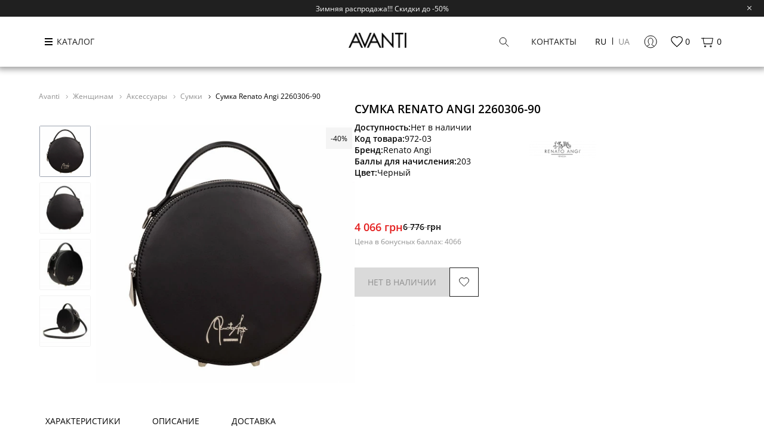

--- FILE ---
content_type: text/html; charset=utf-8
request_url: https://avanti.moda/zhenshinam/aksessuary/sumki/sumka-renato-angi-2260306-90/
body_size: 27555
content:
<!DOCTYPE html>
<html dir="ltr" lang="ru">
<head>
<link rel="dns-prefetch" href="https://avanti.moda">
<link rel="dns-prefetch" href="https://www.facebook.com">
<link rel="preconnect" href="https://avanti.moda"  crossorigin="anonymous">
<link rel="preconnect" href="https://connect.facebook.net"  crossorigin="anonymous">
<link rel="preconnect" href="https://www.googletagmanager.com"  crossorigin="anonymous">
<link rel="preload" href="https://avanti.moda/image/cachewebp/catalog/product_photos/410_601-folder/2/mage-products-53501img_2D_0017-540x540.webp" as="image" type="image/webp" crossorigin="anonymous">
<link rel="preload" href="/catalog/view/theme/oct_luxury/stylesheet/fonts/new/OpenSans/OpenSans-Regular.ttf" as="font" type="font/ttf" crossorigin="anonymous">

	<meta http-equiv="Content-Type" content="text/html; charset=UTF-8" />
	<meta name="viewport" content="width=device-width, initial-scale=1.0, minimum-scale=1.0, user-scalable=0">
	<meta http-equiv="X-UA-Compatible" content="IE=edge">
	<meta name="facebook-domain-verification" content="f61ogkbh3j98tfx942gfemffogi665" />
	<meta name="theme-color" content="rgb(0, 0, 0)">
	<title>Сумка Renato Angi 2260306-90 купить в Харькове, Украине в элитном интернет-магазине Avanti</title>
			<base href="https://avanti.moda/" />
			<meta name="description" content="Сумка Renato Angi 2260306-90 купить в интернет-магазине брендовой одежды Avanti. ✈ Доставка по Украине. ☎ (057) 705-00-17. ✓ Новые коллекции ✓Скидки и распродажи ✓ Ведущие мировые бренды" />
			<meta property="og:title" content="Сумка Renato Angi 2260306-90 купить в Харькове, Украине в элитном интернет-магазине Avanti" />
	<meta property="og:type" content="website" />
	<meta property="og:url" content="https://avanti.moda/zhenshinam/aksessuary/sumki/sumka-renato-angi-2260306-90/" />			<meta property="og:image" content="https://avanti.moda/image/cache/catalog/product_photos/410_601-folder/2/mage-products-53501img_2D_0017-540x540.jpg" />
	  <meta property="og:image:width" content="208" />
  <meta property="og:image:height" content="54" />
	<meta property="og:site_name" content="Avanti" />

<link  rel="alternate" href="https://avanti.moda/zhenshinam/aksessuary/sumki/sumka-renato-angi-2260306-90/" hreflang="ru-UA" />
<link  rel="alternate" href="https://avanti.moda/ua/zhenshinam/aksessuary/sumki/sumka-renato-angi-2260306-90/" hreflang="uk-UA" />


	<script type="application/ld+json">
[{
  "@context" : "http://schema.org",
  "@type" : "Person",
  "url" : "https://avanti.moda/",
  "name" : "Avanti",
  "sameAs" : ["https://www.facebook.com/avantikharkov/","https://www.instagram.com/avantikharkov"	]
},
{
	"@context": "http://schema.org",
	"@type": "Organization",
	"name": "Avanti.moda",
	"url": "https://avanti.moda/",
	"logo": "https://avanti.moda/image/catalog/logo-black.png","address": [{
		"@type": "PostalAddress",
		"addressLocality": "Kharkov, Ukraine",
		"streetAddress": "Украина, г. Харьков. ул. Сумская, 112",
		"addressCountry": "Ukraine"
		}],
		"contactPoint": [{
 "@type": "ContactPoint",
 "contactType": "Sales",
 "telephone": "+38 (073) 705-00-17",
	"email": "server@avanti.moda"
 }
 ]
}]
</script>
   
						<script type="application/ld+json">
    {
      "@context": "https://schema.org/",
      "@type": "Product",
						"url": "https://avanti.moda/zhenshinam/aksessuary/sumki/sumka-renato-angi-2260306-90/",
      "name": "Сумка Renato Angi 2260306-90",
      "image": "https://avanti.moda/image/cache/catalog/product_photos/410_601-folder/2/mage-products-53501img_2D_0017-1000x1000.jpg",
      "description": "Обувь и Одежда от итальянских брендов",
      "sku": "2260306-90",
						"mpn": "2260306-90",
      "brand": "Renato Angi",
      "manufacturer": "Renato Angi",
      "offers": {
        "@type": "Offer",
        "priceCurrency": "UAH",
								"priceValidUntil": "2026-04-22",
        "price": "4066.00",
        "itemCondition": "http://schema.org/NewCondition",
        "availability": "http://schema.org/OutOfStock",
        "seller": {
          "@type": "Organization",
          "name": "Avanti.moda"
        },
        "url": "https://avanti.moda/zhenshinam/aksessuary/sumki/sumka-renato-angi-2260306-90/"
      }
  	}
  </script>
<!-- Hotjar Tracking Code for https://avanti.moda/ua/ -->


			

						
			<link href="https://avanti.moda/zhenshinam/aksessuary/sumki/sumka-renato-angi-2260306-90/" rel="canonical" />
			<link href="https://avanti.moda/image/catalog/icon/img_6642.png" rel="icon" />
	

		    
        
    

					<link href="catalog/view/theme/oct_luxury/js/fancy-box/jquery.fancybox.min.css" rel="stylesheet" media="screen" />
					<link href="catalog/view/theme/oct_luxury/js/cloud-zoom/cloud-zoom.css" rel="stylesheet" media="screen" />
					<link href="catalog/view/javascript/slick-new/slick.min.css" rel="stylesheet" media="screen" />
					<link href="catalog/view/javascript/glide/glide.theme.css" rel="stylesheet" media="screen" />
					<link href="catalog/view/javascript/tiny-slider/tiny-slider.css" rel="stylesheet" media="screen" />
					<link href="catalog/view/theme/oct_luxury/stylesheet/product.css?v=2024-20-11-011769077582" rel="stylesheet" media="screen" />
		


	
<style>
.payment-box span{
 background-image:url(https://avanti.moda/image/cachewebp/catalog/sprite-ts-252x348.webp);
}
</style>


	
	
			
<!-- Google Tag Manager -->
<script>
window.dataLayer = window.dataLayer || [];
function gtag(){dataLayer.push(arguments);}

(function(w,d,s,l,i){w[l]=w[l]||[];w[l].push({'gtm.start':
new Date().getTime(),event:'gtm.js'});var f=d.getElementsByTagName(s)[0],
j=d.createElement(s),dl=l!='dataLayer'?'&l='+l:'';j.async=true;j.src=
'https://www.googletagmanager.com/gtm.js?id='+i+dl;f.parentNode.insertBefore(j,f);
})(window,document,'script','dataLayer','GTM-TZ7Q5R5');
</script>
<!-- End Google Tag Manager -->
<!-- Facebook Pixel -->

<!-- End Facebook Pixel -->

<style>
        .detail_option__heading {
            font-size: 16px;
            margin-bottom: 15px;
            color: #444;
        }
        .detail_option__link {
            background-size: contain;
            position: relative;
            display: inline-block;
            width: 60px;
            height: 60px;
            -webkit-border-radius: 50%;
            -moz-border-radius: 50%;
            border-radius: 50%;
            -webkit-box-shadow: inset 0 0 0 5px #fff, 0 0 0 1px #ced4da;
            -moz-box-shadow: inset 0 0 0 5px #fff,0 0 0 1px #ced4da;
            box-shadow: inset 0 0 0 5px #fff, 0 0 0 1px #ced4da;
            background-position: 50%;
            -webkit-background-size: cover;
            -moz-background-size: cover;
            background-size: cover;
            cursor: pointer;
            -webkit-transition: border-color .1s;
            -o-transition: border-color .1s;
            -moz-transition: border-color .1s;
            transition: border-color .1s;
        }
        .detail_option__li.active .detail_option__link {
            -webkit-box-shadow: inset 0 0 0 5px #fff, 0 0 0 1px #464647;
            -moz-box-shadow: inset 0 0 0 5px #fff,0 0 0 1px #464647;
            box-shadow: inset 0 0 0 5px #fff, 0 0 0 1px #464647;
        }
      </style>
<body class="product-product product-972 is-guest is-top">

<!-- Google Tag Manager (noscript) -->
<noscript><iframe src="https://www.googletagmanager.com/ns.html?id=GTM-TZ7Q5R5" height="0" width="0" style="display:none;visibility:hidden"></iframe></noscript>
<!-- End Google Tag Manager (noscript) -->
<!-- Facebook Pixel (noscript) -->
<noscript><img height="1" width="1" style="display:none" src="https://www.facebook.com/tr?id=1925346574359657&ev=PageView&noscript=1"/></noscript>
<!-- End Facebook Pixel (noscript) -->


<div class="preloader"><div class="preloader-wrapper"></div></div>
<div id="bluring"></div>
<div class="nheader">
      <div class="nheader__top">
     <div class="nheader__top-text">Зимняя распродажа!!! Скидки до -50%</div>
     <div class="nheader__top-close">
      <svg width="19" height="19" viewBox="0 0 19 19" fill="none" xmlns="http://www.w3.org/2000/svg"><path d="M6.19 6.19a.494.494 0 0 1 .698 0L9.5 8.801l2.612-2.613a.494.494 0 0 1 .698.698L10.198 9.5l2.612 2.612a.494.494 0 0 1-.698.698L9.5 10.197 6.888 12.81a.494.494 0 0 1-.698-.699L8.802 9.5 6.19 6.887a.494.494 0 0 1 0-.698z" fill="#fff"/></svg>
     </div>
    </div>
   <div class="nheader__main">
  <div class="ncontainer">
   <div class="nheader__block">
    <div class="nheader__menu" popup-target="menu">
     <div class="nheader__hamburger"><span></span><span></span><span></span></div>
     <div class="nheader__menu-text">КАТАЛОГ</div>
    </div>
    <div class="nheader__logo">
              <a href="https://avanti.moda/"><img src="https://avanti.moda/image/cachewebp/catalog/logo-black-208x54.webp" width="100" height="26" alt="avanti logo"/></a>
            </div>
    <div class="nheader__actions">
     <div class="nheader__search" popup-target="search">
      <svg width="23" height="23" viewBox="0 0 23 23" fill="none" xmlns="http://www.w3.org/2000/svg"><path d="M13.7113 13.7118L18.8335 18.834" stroke="black" stroke-linecap="round"/><path fill-rule="evenodd" clip-rule="evenodd" d="M9.6665 15.166C12.7041 15.166 15.1665 12.7036 15.1665 9.66602C15.1665 6.62845 12.7041 4.16602 9.6665 4.16602C6.62894 4.16602 4.1665 6.62845 4.1665 9.66602C4.1665 12.7036 6.62894 15.166 9.6665 15.166Z" stroke="black"/></svg>
     </div>
     <div class="nheader__contact" popup-target="contact">Контакты</div>
     <div class="nheader__lang">  <form action="https://avanti.moda/index.php?route=common/language/language" method="post" enctype="multipart/form-data" id="form-language">

   <div class="language">
         <div class="language__item language-select active" name="ru-ru">ru</div>
         <div class="language__item language-select" name="uk-ua">ua</div>
       </div>
   <input type="hidden" name="code" value="" />
   <input type="hidden" name="redirect" value="https://avanti.moda/zhenshinam/aksessuary/sumki/sumka-renato-angi-2260306-90/" />
  </form>
 </div>

     <div class="nheader__account " popup-target="login">
      <div class="nheader__account-icon">
       <svg width="24" height="24" viewBox="0 0 24 24" fill="none" xmlns="http://www.w3.org/2000/svg"><path d="M5.5 19.5C5.5 19.5 9 18 10 17C11 16 8 16 8 11C8 6 12 6 12 6C12 6 16 6 16 11C16 16 13 16 14 17C15 18 18.5 19.5 18.5 19.5" stroke="black" stroke-linecap="round"/><path fill-rule="evenodd" clip-rule="evenodd" d="M12 22C17.5228 22 22 17.5228 22 12C22 6.47715 17.5228 2 12 2C6.47715 2 2 6.47715 2 12C2 17.5228 6.47715 22 12 22Z" stroke="black"/></svg>
      </div>
           </div>

     <a href="https://avanti.moda/wishlist-guest/" class="nheader__wishlist" id="wishlist-total" title="0">
      <svg width="17" height="17" viewBox="0 0 17 17" fill="none" xmlns="http://www.w3.org/2000/svg"><path d="M8.49967 15.4883L7.35176 14.4632C3.27467 10.8366 0.583008 8.44482 0.583008 5.5094C0.583008 3.11757 2.49884 1.23828 4.93717 1.23828C6.31467 1.23828 7.63676 1.8673 8.49967 2.86131C9.36259 1.8673 10.6847 1.23828 12.0622 1.23828C14.5005 1.23828 16.4163 3.11757 16.4163 5.5094C16.4163 8.44482 13.7247 10.8366 9.64759 14.471L8.49967 15.4883Z" stroke="black"/></svg>
      <span class="wishlist-total-visible">0</span>
     </a>
     <a href="https://avanti.moda/cart/" class="nheader__cart">
      <svg width="24" height="24" viewBox="0 0 24 24" fill="none" xmlns="http://www.w3.org/2000/svg"><path fill-rule="evenodd" clip-rule="evenodd" d="M5.71055 6.00008H21.2923L19.8083 15.0001H7.19452L5.71055 6.00008Z" stroke="black" stroke-linecap="round" stroke-linejoin="round"/><path fill-rule="evenodd" clip-rule="evenodd" d="M9 20C9.55228 20 10 19.5523 10 19C10 18.4477 9.55228 18 9 18C8.44772 18 8 18.4477 8 19C8 19.5523 8.44772 20 9 20Z" stroke="black"/><path fill-rule="evenodd" clip-rule="evenodd" d="M18 20C18.5523 20 19 19.5523 19 19C19 18.4477 18.5523 18 18 18C17.4477 18 17 18.4477 17 19C17 19.5523 17.4477 20 18 20Z" stroke="black"/><path d="M7 6H3" stroke="black" stroke-linecap="round"/></svg>
      <span id="cart-total">0</span>
     </a>
    </div>
   </div>
  </div>
 </div>
</div>

<div class="npopup" type="contact">
 <div class="npopup__layer"></div>
 <div class="npopup__content">
  <div class="npopup__close"></div>
  <div class="npopup__title">Контакты</div>
  <div class="npopup__phones">
          <a href="tel:380737050017" class="phoneclick">+38 (073) 705-00-17</a>
          <a href="tel:380987050017" class="phoneclick">+38 (098) 705-00-17</a>
          <a href="tel:380667050015" class="phoneclick">+38 (066) 705-001-5</a>
      </div>
  <a href="mailto:admin@avanti.moda" class="npopup__email">admin@avanti.moda</a>
  <div class="npopup__socials">
          <a rel="noopener nofollow noindex noreferrer" href="https://www.facebook.com/avantikharkov/" target="_blank"><svg fill="none" height="20px" width="20px" xmlns="http://www.w3.org/2000/svg" xmlns:xlink="http://www.w3.org/1999/xlink" viewBox="0 0 310 310" xml:space="preserve"><path d="M81.703,165.106h33.981V305c0,2.762,2.238,5,5,5h57.616c2.762,0,5-2.238,5-5V165.765h39.064	c2.54,0,4.677-1.906,4.967-4.429l5.933-51.502c0.163-1.417-0.286-2.836-1.234-3.899c-0.949-1.064-2.307-1.673-3.732-1.673h-44.996	V71.978c0-9.732,5.24-14.667,15.576-14.667c1.473,0,29.42,0,29.42,0c2.762,0,5-2.239,5-5V5.037c0-2.762-2.238-5-5-5h-40.545	C187.467,0.023,186.832,0,185.896,0c-7.035,0-31.488,1.381-50.804,19.151c-21.402,19.692-18.427,43.27-17.716,47.358v37.752H81.703	c-2.762,0-5,2.238-5,5v50.844C76.703,162.867,78.941,165.106,81.703,165.106z" fill="#000"></path></svg><span>Facebook</span></a>
             <a rel="noopener nofollow noindex noreferrer" href="https://www.instagram.com/avantikharkov" target="_blank"><svg xmlns="http://www.w3.org/2000/svg" viewBox="0 0 30 30" width="20px" height="20px"><path d="M 9.9980469 3 C 6.1390469 3 3 6.1419531 3 10.001953 L 3 20.001953 C 3 23.860953 6.1419531 27 10.001953 27 L 20.001953 27 C 23.860953 27 27 23.858047 27 19.998047 L 27 9.9980469 C 27 6.1390469 23.858047 3 19.998047 3 L 9.9980469 3 z M 22 7 C 22.552 7 23 7.448 23 8 C 23 8.552 22.552 9 22 9 C 21.448 9 21 8.552 21 8 C 21 7.448 21.448 7 22 7 z M 15 9 C 18.309 9 21 11.691 21 15 C 21 18.309 18.309 21 15 21 C 11.691 21 9 18.309 9 15 C 9 11.691 11.691 9 15 9 z M 15 11 A 4 4 0 0 0 11 15 A 4 4 0 0 0 15 19 A 4 4 0 0 0 19 15 A 4 4 0 0 0 15 11 z" fill="#000"></path></svg><span>Instagram</span></a>
                <a rel="noopener nofollow noindex noreferrer" href="https://www.youtube.com/@avantikharkov4287" target="_blank"><svg width="20px" height="20px" viewBox="0 0 32 32" version="1.1" xmlns="http://www.w3.org/2000/svg"><path d="M12.932 20.459v-8.917l7.839 4.459zM30.368 8.735c-0.354-1.301-1.354-2.307-2.625-2.663l-0.027-0.006c-3.193-0.406-6.886-0.638-10.634-0.638-0.381 0-0.761 0.002-1.14 0.007l0.058-0.001c-0.322-0.004-0.701-0.007-1.082-0.007-3.748 0-7.443 0.232-11.070 0.681l0.434-0.044c-1.297 0.363-2.297 1.368-2.644 2.643l-0.006 0.026c-0.4 2.109-0.628 4.536-0.628 7.016 0 0.088 0 0.176 0.001 0.263l-0-0.014c-0 0.074-0.001 0.162-0.001 0.25 0 2.48 0.229 4.906 0.666 7.259l-0.038-0.244c0.354 1.301 1.354 2.307 2.625 2.663l0.027 0.006c3.193 0.406 6.886 0.638 10.634 0.638 0.38 0 0.76-0.002 1.14-0.007l-0.058 0.001c0.322 0.004 0.702 0.007 1.082 0.007 3.749 0 7.443-0.232 11.070-0.681l-0.434 0.044c1.298-0.362 2.298-1.368 2.646-2.643l0.006-0.026c0.399-2.109 0.627-4.536 0.627-7.015 0-0.088-0-0.176-0.001-0.263l0 0.013c0-0.074 0.001-0.162 0.001-0.25 0-2.48-0.229-4.906-0.666-7.259l0.038 0.244z" fill="#000"></path></svg><span>Youtube</span></a>
      </div>
  <div class="npopup__address"><p><i class="fa fa-map-marker" aria-hidden="true"></i><a href="https://goo.gl/maps/tawB7v7Fn6nCesma6" rel='nofollow noindex noreferrer' target="_blank" >Украина, г. Харьков. пр. Науки, 3</a></p>
<p><i class="fa fa-map-marker" aria-hidden="true"></i><a href="https://goo.gl/maps/RUn6Dnz5vRaGs1pRA" rel='nofollow noindex noreferrer' target="_blank">Украина, г. Харьков. ул. Сумская, 112</a></p></div>
  <div class="npopup__worktime">
   <div class="npopup__worktime-title">ГРАФИК РАБОТЫ</div>
   <div class="npopup__worktime-text">
            <span>ПН-СБ: 10:30 - 19:00</span>
            <span>ВС: 10:30 - 19:00</span>
        </div>
  </div>
 </div>
</div>

<div class="npopup" type="menu">
 <div class="npopup__layer"></div>
 <div class="npopup__content">
  <div class="npopup__close with-title"><span>Закрыть</span></div>
     <div class="mainmenu">
           <div class="mainmenu__item depth-0 type-2 has-children">
       <a href="/zhenshinam/" class="mainmenu__link">Женщинам</a>
                           <div class="mainmenu__submenu with-scrollbar">
            <div class="mainmenu__btn-back">Назад</div>
            <div class="mainmenu__submenu-wrap with-scrollbar">
                             <div class="mainmenu__item depth-1 has-children">
                                   <a href="https://avanti.moda/zhenshinam/genskaya-obuv/" class="mainmenu__link"><span>Женская обувь</span></a>
                

                                  <div class="mainmenu__child">
                                         <a href="https://avanti.moda/zhenshinam/genskaya-obuv/baletki/" class="mainmenu__link"><span>Балетки</span></a>
                                        <a href="https://avanti.moda/zhenshinam/genskaya-obuv/bosonogki/" class="mainmenu__link"><span>Босоножки</span></a>
                                        <a href="https://avanti.moda/zhenshinam/genskaya-obuv/botilony/" class="mainmenu__link"><span>Ботильоны</span></a>
                                        <a href="https://avanti.moda/zhenshinam/genskaya-obuv/botinki/" class="mainmenu__link"><span>Ботинки</span></a>
                                        <a href="https://avanti.moda/zhenshinam/genskaya-obuv/botforty/" class="mainmenu__link"><span>Ботфорты</span></a>
                                        <a href="https://avanti.moda/zhenshinam/genskaya-obuv/kazaki/" class="mainmenu__link"><span>Казаки</span></a>
                                        <a href="https://avanti.moda/zhenshinam/genskaya-obuv/kedy/" class="mainmenu__link is-hidden"><span>Кеды</span></a>
                                        <a href="https://avanti.moda/zhenshinam/genskaya-obuv/krossovki/" class="mainmenu__link is-hidden"><span>Кроссовки</span></a>
                                        <a href="https://avanti.moda/zhenshinam/genskaya-obuv/lodochki/" class="mainmenu__link is-hidden"><span>Лодочки</span></a>
                                        <a href="https://avanti.moda/zhenshinam/genskaya-obuv/lofery/" class="mainmenu__link is-hidden"><span>Лоферы</span></a>
                                        <a href="https://avanti.moda/zhenshinam/genskaya-obuv/mokasiny/" class="mainmenu__link is-hidden"><span>Мокасины</span></a>
                                        <a href="https://avanti.moda/zhenshinam/genskaya-obuv/muli/" class="mainmenu__link is-hidden"><span>Мюли</span></a>
                                        <a href="https://avanti.moda/zhenshinam/genskaya-obuv/sabo/" class="mainmenu__link is-hidden"><span>Сабо</span></a>
                                        <a href="https://avanti.moda/zhenshinam/genskaya-obuv/sandalii/" class="mainmenu__link is-hidden"><span>Сандалии</span></a>
                                        <a href="https://avanti.moda/zhenshinam/genskaya-obuv/sapogi/" class="mainmenu__link is-hidden"><span>Сапоги</span></a>
                                        <a href="https://avanti.moda/zhenshinam/genskaya-obuv/slipony-zhenskie/" class="mainmenu__link is-hidden"><span>Слипоны</span></a>
                                        <a href="https://avanti.moda/zhenshinam/genskaya-obuv/snikersy/" class="mainmenu__link is-hidden"><span>Сникерсы</span></a>
                                        <a href="https://avanti.moda/zhenshinam/genskaya-obuv/tapochki/" class="mainmenu__link is-hidden"><span>Тапочки</span></a>
                                        <a href="https://avanti.moda/zhenshinam/genskaya-obuv/tufli/" class="mainmenu__link is-hidden"><span>Туфли</span></a>
                                        <a href="https://avanti.moda/zhenshinam/genskaya-obuv/uggi/" class="mainmenu__link is-hidden"><span>Угги</span></a>
                                        <a href="https://avanti.moda/zhenshinam/genskaya-obuv/shlepantsy/" class="mainmenu__link is-hidden"><span>Шлепанцы</span></a>
                                        <a href="https://avanti.moda/zhenshinam/genskaya-obuv/espadrili/" class="mainmenu__link is-hidden"><span>Эспадрильи</span></a>
                                      <div href="https://avanti.moda/zhenshinam/genskaya-obuv/" type="all" class="mainmenu__link is-underline">Все категории</div>
                  </div>
                               </div>
                            <div class="mainmenu__item depth-1 has-children">
                                   <a href="https://avanti.moda/zhenshinam/genskaya-odegda/" class="mainmenu__link"><span>Женская одежда</span></a>
                

                                  <div class="mainmenu__child">
                                         <a href="https://avanti.moda/zhenshinam/genskaya-odegda/bryuki/" class="mainmenu__link"><span>Брюки</span></a>
                                        <a href="https://avanti.moda/zhenshinam/genskaya-odegda/dgempera/" class="mainmenu__link"><span>Джемпера</span></a>
                                        <a href="https://avanti.moda/zhenshinam/genskaya-odegda/dginsy/" class="mainmenu__link"><span>Джинсы</span></a>
                                        <a href="https://avanti.moda/zhenshinam/genskaya-odegda/gakety/" class="mainmenu__link"><span>Жакеты</span></a>
                                        <a href="https://avanti.moda/zhenshinam/genskaya-odegda/zhilety/" class="mainmenu__link"><span>Жилеты</span></a>
                                        <a href="https://avanti.moda/zhenshinam/genskaya-odegda/kardigany/" class="mainmenu__link"><span>Кардиганы</span></a>
                                        <a href="https://avanti.moda/zhenshinam/genskaya-odegda/kostyumy-i-kombinezony/" class="mainmenu__link is-hidden"><span>Костюмы и комбинезоны</span></a>
                                        <a href="https://avanti.moda/zhenshinam/genskaya-odegda/kurtki/" class="mainmenu__link is-hidden"><span>Куртки</span></a>
                                        <a href="https://avanti.moda/zhenshinam/genskaya-odegda/palto/" class="mainmenu__link is-hidden"><span>Пальто</span></a>
                                        <a href="https://avanti.moda/zhenshinam/genskaya-odegda/parki/" class="mainmenu__link is-hidden"><span>Парки</span></a>
                                        <a href="https://avanti.moda/zhenshinam/genskaya-odegda/platya/" class="mainmenu__link is-hidden"><span>Платья</span></a>
                                        <a href="https://avanti.moda/zhenshinam/genskaya-odegda/plashchi/" class="mainmenu__link is-hidden"><span>Плащи</span></a>
                                        <a href="https://avanti.moda/zhenshinam/genskaya-odegda/puhoviki/" class="mainmenu__link is-hidden"><span>Пуховики</span></a>
                                        <a href="https://avanti.moda/zhenshinam/genskaya-odegda/rubashki-i-bluzy/" class="mainmenu__link is-hidden"><span>Рубашки и блузы</span></a>
                                        <a href="https://avanti.moda/zhenshinam/genskaya-odegda/svitera/" class="mainmenu__link is-hidden"><span>Свитера</span></a>
                                        <a href="https://avanti.moda/zhenshinam/genskaya-odegda/tolstovki/" class="mainmenu__link is-hidden"><span>Толстовки</span></a>
                                        <a href="https://avanti.moda/zhenshinam/genskaya-odegda/futbolki-zhenskie/" class="mainmenu__link is-hidden"><span>Футболки</span></a>
                                        <a href="https://avanti.moda/zhenshinam/genskaya-odegda/shorty-1/" class="mainmenu__link is-hidden"><span>Шорты</span></a>
                                        <a href="https://avanti.moda/zhenshinam/genskaya-odegda/shuby/" class="mainmenu__link is-hidden"><span>Шубы</span></a>
                                        <a href="https://avanti.moda/zhenshinam/genskaya-odegda/yubki/" class="mainmenu__link is-hidden"><span>Юбки</span></a>
                                      <div href="https://avanti.moda/zhenshinam/genskaya-odegda/" type="all" class="mainmenu__link is-underline">Все категории</div>
                  </div>
                               </div>
                            <div class="mainmenu__item depth-1 has-children">
                                   <a href="https://avanti.moda/zhenshinam/aksessuary/" class="mainmenu__link"><span>Женские Аксессуары</span></a>
                

                                  <div class="mainmenu__child">
                                         <a href="https://avanti.moda/zhenshinam/aksessuary/bele-zhenskie/" class="mainmenu__link"><span>Бельё</span></a>
                                        <a href="https://avanti.moda/zhenshinam/aksessuary/golovnye-ubory/" class="mainmenu__link"><span>Головные уборы</span></a>
                                        <a href="https://avanti.moda/zhenshinam/aksessuary/zonty/" class="mainmenu__link"><span>Зонты</span></a>
                                        <a href="https://avanti.moda/zhenshinam/aksessuary/klatchi/" class="mainmenu__link"><span>Клатчи</span></a>
                                        <a href="https://avanti.moda/zhenshinam/aksessuary/koshelki/" class="mainmenu__link"><span>Кошельки</span></a>
                                        <a href="https://avanti.moda/zhenshinam/aksessuary/perchatki/" class="mainmenu__link"><span>Перчатки</span></a>
                                        <a href="https://avanti.moda/zhenshinam/aksessuary/polotenca/" class="mainmenu__link is-hidden"><span>Полотенца</span></a>
                                        <a href="https://avanti.moda/zhenshinam/aksessuary/remni/" class="mainmenu__link is-hidden"><span>Ремни</span></a>
                                        <a href="https://avanti.moda/zhenshinam/aksessuary/ryukzaki/" class="mainmenu__link is-hidden"><span>Рюкзаки</span></a>
                                        <a href="https://avanti.moda/zhenshinam/aksessuary/sumki/" class="mainmenu__link is-hidden"><span>Сумки</span></a>
                                        <a href="https://avanti.moda/zhenshinam/aksessuary/ukrasheniya/" class="mainmenu__link is-hidden"><span>Украшения</span></a>
                                        <a href="https://avanti.moda/zhenshinam/aksessuary/sharfy/" class="mainmenu__link is-hidden"><span>Шарфы</span></a>
                                      <div href="https://avanti.moda/zhenshinam/aksessuary/" type="all" class="mainmenu__link is-underline">Все категории</div>
                  </div>
                               </div>
             
                         </div>
           </div>
           <div class="submenu-arrow"><svg width="19" height="20" viewBox="0 0 19 20" fill="none" xmlns="http://www.w3.org/2000/svg"><path d="m6.672 4.547 5.657 5.657-5.657 5.656" stroke="#000" stroke-linecap="round" stroke-linejoin="round"/>
            </svg></div>
         
             </div>
          <div class="mainmenu__item depth-0 type-2 has-children">
       <a href="/muzhchinam/" class="mainmenu__link">Мужчинам</a>
                           <div class="mainmenu__submenu with-scrollbar">
            <div class="mainmenu__btn-back">Назад</div>
            <div class="mainmenu__submenu-wrap with-scrollbar">
                             <div class="mainmenu__item depth-1 has-children">
                                   <a href="https://avanti.moda/muzhchinam/mugskaya-obuv/" class="mainmenu__link"><span>Мужская обувь</span></a>
                

                                  <div class="mainmenu__child">
                                         <a href="https://avanti.moda/muzhchinam/mugskaya-obuv/botinki-muzhchinam/" class="mainmenu__link"><span>Ботинки</span></a>
                                        <a href="https://avanti.moda/muzhchinam/mugskaya-obuv/kedy-muzhchinam/" class="mainmenu__link"><span>Кеды</span></a>
                                        <a href="https://avanti.moda/muzhchinam/mugskaya-obuv/krossovki-muzhchinam/" class="mainmenu__link"><span>Кроссовки</span></a>
                                        <a href="https://avanti.moda/muzhchinam/mugskaya-obuv/lofery-muzhchinam/" class="mainmenu__link"><span>Лоферы</span></a>
                                        <a href="https://avanti.moda/muzhchinam/mugskaya-obuv/mokasiny-muzhchinam/" class="mainmenu__link"><span>Мокасины</span></a>
                                        <a href="https://avanti.moda/muzhchinam/mugskaya-obuv/sandalii-muzhchinam/" class="mainmenu__link"><span>Сандалии</span></a>
                                        <a href="https://avanti.moda/muzhchinam/mugskaya-obuv/slipony/" class="mainmenu__link is-hidden"><span>Слипоны</span></a>
                                        <a href="https://avanti.moda/muzhchinam/mugskaya-obuv/tapochki-muzhchinam/" class="mainmenu__link is-hidden"><span>Тапочки</span></a>
                                        <a href="https://avanti.moda/muzhchinam/mugskaya-obuv/tufli-muzhchinam/" class="mainmenu__link is-hidden"><span>Туфли</span></a>
                                        <a href="https://avanti.moda/muzhchinam/mugskaya-obuv/uggi-muzhskie/" class="mainmenu__link is-hidden"><span>Угги</span></a>
                                        <a href="https://avanti.moda/muzhchinam/mugskaya-obuv/shlepantsy-muzhchinam/" class="mainmenu__link is-hidden"><span>Шлепанцы</span></a>
                                        <a href="https://avanti.moda/muzhchinam/mugskaya-obuv/espadrili-muzhchinam/" class="mainmenu__link is-hidden"><span>Эспадрильи</span></a>
                                      <div href="https://avanti.moda/muzhchinam/mugskaya-obuv/" type="all" class="mainmenu__link is-underline">Все категории</div>
                  </div>
                               </div>
                            <div class="mainmenu__item depth-1 has-children">
                                   <a href="https://avanti.moda/muzhchinam/mugskaya-odegda/" class="mainmenu__link"><span>Мужская одежда</span></a>
                

                                  <div class="mainmenu__child">
                                         <a href="https://avanti.moda/muzhchinam/mugskaya-odegda/bryuki-muzhchinam/" class="mainmenu__link"><span>Брюки</span></a>
                                        <a href="https://avanti.moda/muzhchinam/mugskaya-odegda/dginsy-muzhchinam/" class="mainmenu__link"><span>Джинсы</span></a>
                                        <a href="https://avanti.moda/muzhchinam/mugskaya-odegda/zhiletki-muzhskie/" class="mainmenu__link"><span>Жилетки</span></a>
                                        <a href="https://avanti.moda/muzhchinam/mugskaya-odegda/kostyumy-muzhskie/" class="mainmenu__link"><span>Костюмы</span></a>
                                        <a href="https://avanti.moda/muzhchinam/mugskaya-odegda/kurtki-1/" class="mainmenu__link"><span>Куртки</span></a>
                                        <a href="https://avanti.moda/muzhchinam/mugskaya-odegda/palto-1/" class="mainmenu__link"><span>Пальто</span></a>
                                        <a href="https://avanti.moda/muzhchinam/mugskaya-odegda/parki-1/" class="mainmenu__link is-hidden"><span>Парки</span></a>
                                        <a href="https://avanti.moda/muzhchinam/mugskaya-odegda/pidgaki/" class="mainmenu__link is-hidden"><span>Пиджаки</span></a>
                                        <a href="https://avanti.moda/muzhchinam/mugskaya-odegda/puhoviki-1/" class="mainmenu__link is-hidden"><span>Пуховики</span></a>
                                        <a href="https://avanti.moda/muzhchinam/mugskaya-odegda/rubashki-muzhchinam/" class="mainmenu__link is-hidden"><span>Рубашки</span></a>
                                        <a href="https://avanti.moda/muzhchinam/mugskaya-odegda/svitera-muzhchinam/" class="mainmenu__link is-hidden"><span>Свитера</span></a>
                                        <a href="https://avanti.moda/muzhchinam/mugskaya-odegda/svitshoty-muzhchinam/" class="mainmenu__link is-hidden"><span>Свитшоты</span></a>
                                        <a href="https://avanti.moda/muzhchinam/mugskaya-odegda/trikotag/" class="mainmenu__link is-hidden"><span>Трикотаж</span></a>
                                        <a href="https://avanti.moda/muzhchinam/mugskaya-odegda/futbolki/" class="mainmenu__link is-hidden"><span>Футболки</span></a>
                                        <a href="https://avanti.moda/muzhchinam/mugskaya-odegda/shorty/" class="mainmenu__link is-hidden"><span>Шорты</span></a>
                                      <div href="https://avanti.moda/muzhchinam/mugskaya-odegda/" type="all" class="mainmenu__link is-underline">Все категории</div>
                  </div>
                               </div>
                            <div class="mainmenu__item depth-1 has-children">
                                   <a href="https://avanti.moda/muzhchinam/aksessuary-muzhskie/" class="mainmenu__link"><span>Мужские аксессуары</span></a>
                

                                  <div class="mainmenu__child">
                                         <a href="https://avanti.moda/muzhchinam/aksessuary-muzhskie/bele-muzhchinam/" class="mainmenu__link"><span>Бельё</span></a>
                                        <a href="https://avanti.moda/muzhchinam/aksessuary-muzhskie/golovnye-ubory-muzhchinam/" class="mainmenu__link"><span>Головные уборы</span></a>
                                        <a href="https://avanti.moda/muzhchinam/aksessuary-muzhskie/zonty-muzhchinam/" class="mainmenu__link"><span>Зонты</span></a>
                                        <a href="https://avanti.moda/muzhchinam/aksessuary-muzhskie/koshelki-muzhchinam/" class="mainmenu__link"><span>Кошельки</span></a>
                                        <a href="https://avanti.moda/muzhchinam/aksessuary-muzhskie/portfeli-muzhskie/" class="mainmenu__link"><span>Портфели</span></a>
                                        <a href="https://avanti.moda/muzhchinam/aksessuary-muzhskie/remni-muzhchinam/" class="mainmenu__link"><span>Ремни</span></a>
                                        <a href="https://avanti.moda/muzhchinam/aksessuary-muzhskie/ryukzaki-muzhskie/" class="mainmenu__link is-hidden"><span>Рюкзаки</span></a>
                                        <a href="https://avanti.moda/muzhchinam/aksessuary-muzhskie/sumki-muzhchinam/" class="mainmenu__link is-hidden"><span>Сумки</span></a>
                                        <a href="https://avanti.moda/muzhchinam/aksessuary-muzhskie/sharfy-muzhchinam/" class="mainmenu__link is-hidden"><span>Шарфы</span></a>
                                      <div href="https://avanti.moda/muzhchinam/aksessuary-muzhskie/" type="all" class="mainmenu__link is-underline">Все категории</div>
                  </div>
                               </div>
             
                         </div>
           </div>
           <div class="submenu-arrow"><svg width="19" height="20" viewBox="0 0 19 20" fill="none" xmlns="http://www.w3.org/2000/svg"><path d="m6.672 4.547 5.657 5.657-5.657 5.656" stroke="#000" stroke-linecap="round" stroke-linejoin="round"/>
            </svg></div>
         
             </div>
          <div class="mainmenu__item depth-0 type-3 has-children">
       <a href="/brands/" class="mainmenu__link">Бренды</a>
                <div class="mainmenu__submenu with-scrollbar">
          <div class="mainmenu__btn-back">Назад</div>
          <div class="mainmenu__submenu-wrap with-scrollbar">
           <div class="menubrand with-scrollbar">
            <div class="menubrand__input">
             <input type="text" value="" class="ninput" id="brand_search" placeholder="Поиск бренда">
              <div class="menubrand__icon">
               <svg width="23" height="23" viewBox="0 0 23 23" fill="none" xmlns="http://www.w3.org/2000/svg"><path d="M13.7113 13.7118L18.8335 18.834" stroke="black" stroke-linecap="round"></path><path fill-rule="evenodd" clip-rule="evenodd" d="M9.6665 15.166C12.7041 15.166 15.1665 12.7036 15.1665 9.66602C15.1665 6.62845 12.7041 4.16602 9.6665 4.16602C6.62894 4.16602 4.1665 6.62845 4.1665 9.66602C4.1665 12.7036 6.62894 15.166 9.6665 15.166Z" stroke="black"></path></svg>
              </div>
            </div>
            <a href="https://avanti.moda/brands/" class="menubrand__button nbtn nbtn-primary-black">Просмотреть все бренды</a>
            <div id="brand_result"></div>
           </div>
          </div>
         </div>
         <div class="submenu-arrow"><svg width="19" height="20" viewBox="0 0 19 20" fill="none" xmlns="http://www.w3.org/2000/svg"><path d="m6.672 4.547 5.657 5.657-5.657 5.656" stroke="#000" stroke-linecap="round" stroke-linejoin="round"/>
          </svg></div>
               </div>
          <div class="mainmenu__item depth-0 type-1">
       <a href="/novinki/" class="mainmenu__link">Новинки</a>
                
             </div>
          <div class="mainmenu__item depth-0 type-5 has-children">
       <a href="/about_us/" class="mainmenu__link">Информация</a>
                           <div class="mainmenu__submenu with-scrollbar">
            <div class="mainmenu__btn-back">Назад</div>
            <div class="mainmenu__submenu-wrap with-scrollbar">
                             <div class="mainmenu__item depth-1">
                                   <a href="https://avanti.moda/return" class="mainmenu__link"><span>Возврат и обмен</span></a>
                

                               </div>
                            <div class="mainmenu__item depth-1">
                                   <a href="https://avanti.moda/warranty" class="mainmenu__link"><span>Гарантия на товар</span></a>
                

                               </div>
                            <div class="mainmenu__item depth-1">
                                   <a href="https://avanti.moda/delivery" class="mainmenu__link"><span>Доставка и оплата</span></a>
                

                               </div>
                            <div class="mainmenu__item depth-1">
                                   <a href="https://avanti.moda/about_us" class="mainmenu__link"><span>О нас</span></a>
                

                               </div>
                            <div class="mainmenu__item depth-1">
                                   <a href="https://avanti.moda/privacy" class="mainmenu__link"><span>Политика конфиденциальности</span></a>
                

                               </div>
                            <div class="mainmenu__item depth-1">
                                   <a href="https://avanti.moda/offer" class="mainmenu__link"><span>Пользовательское соглашение</span></a>
                

                               </div>
                            <div class="mainmenu__item depth-1">
                                   <a href="https://avanti.moda/rules" class="mainmenu__link"><span>Правила ухода</span></a>
                

                               </div>
             
                         </div>
           </div>
           <div class="submenu-arrow"><svg width="19" height="20" viewBox="0 0 19 20" fill="none" xmlns="http://www.w3.org/2000/svg"><path d="m6.672 4.547 5.657 5.657-5.657 5.656" stroke="#000" stroke-linecap="round" stroke-linejoin="round"/>
            </svg></div>
         
             </div>
          <div class="mainmenu__item depth-0 type-1">
       <a href="/specials/" class="mainmenu__link is-bold">Распродажа</a>
                
             </div>
       </div>
 
   <div class="mainmenu">
           <div class="mainmenu__item depth-0">
       <a href="/reviews/" class="mainmenu__link">Отзывы</a>
             </div>
          <div class="mainmenu__item depth-0">
       <a href="/blog-news/" class="mainmenu__link">Блог</a>
             </div>
          <div class="mainmenu__item depth-0">
       <a href="/sertifikaty/" class="mainmenu__link">Сертификаты</a>
             </div>
       </div>
 
 </div>
</div>

<div class="npopup" type="search">
 <div class="npopup__layer"></div>
 <div class="npopup__content">
  <div class="npopup__close"></div>
  <div class="npopup__block">
   <div class="npopup__logo"><img src="https://avanti.moda/image/cachewebp/catalog/logo-black-208x54.webp" width="100" height="26" alt="avanti logo"/></div>
   <div class="npopup__search-input">
    <input type="text" value="" class="ninput" id="popup_search" placeholder="Поиск товаров">
     <div class="npopup__search-icon">
      <svg width="23" height="23" viewBox="0 0 23 23" fill="none" xmlns="http://www.w3.org/2000/svg"><path d="M13.7113 13.7118L18.8335 18.834" stroke="black" stroke-linecap="round"></path><path fill-rule="evenodd" clip-rule="evenodd" d="M9.6665 15.166C12.7041 15.166 15.1665 12.7036 15.1665 9.66602C15.1665 6.62845 12.7041 4.16602 9.6665 4.16602C6.62894 4.16602 4.1665 6.62845 4.1665 9.66602C4.1665 12.7036 6.62894 15.166 9.6665 15.166Z" stroke="black"></path></svg>
     </div>
   </div>
      <div id="search_result"></div>
  </div>
 </div>
</div>

<div class="npopup" type="login">
 <div class="npopup__layer"></div>
 <div class="npopup__content">
  <div class="npopup__close"></div>
  <div class="plogin">
 <div class="plogin__title">Авторизация</div>
 <div class="plogin__form">
  <div class="popup__toaster"></div>
  <div class="plogin__row">
   <label for="popup_login_auth">E-Mail/Телефон</label>
   <input type="text" value="" class="ninput" name="popup_login_auth" id="popup_login_auth" autocomplete="loginname" placeholder="E-Mail/Телефон">
  </div>
  <div class="plogin__row">
   <label for="popup_login_password">Пароль</label>
   <input type="password" value="" class="ninput" name="popup_login_password" id="popup_login_password" autocomplete="password" placeholder="Пароль">
  </div>
  <div class="plogin__row is-forgot">
   <a href="https://avanti.moda/forgot-password/">Забыли пароль?</a>
  </div>
  <div class="plogin__row is-checkbox">
   <input type="checkbox" value="1" class="ncheckbox" name="popup_login_save" id="popup_login_save" checked="checked">
   <label for="popup_login_save">Запомнить меня</label>
  </div>
  <div class="plogin__row is-btn">
   <div class="nbtn nbtn-primary-black" id="btn-login">Войти</div>
  </div>
      <div class="plogin__row is-social">
     <div class="social-auth-title">Быстрый вход через соц. сеть</div>
           <div type="facebook" data-loading-text="Loading" class="social-auth-button">
       <svg xmlns="http://www.w3.org/2000/svg"  viewBox="0 0 48 48" width="24px" height="24px"><linearGradient id="Ld6sqrtcxMyckEl6xeDdMa" x1="9.993" x2="40.615" y1="9.993" y2="40.615" gradientUnits="userSpaceOnUse"><stop offset="0" stop-color="#2aa4f4"/><stop offset="1" stop-color="#007ad9"/></linearGradient><path fill="url(#Ld6sqrtcxMyckEl6xeDdMa)" d="M24,4C12.954,4,4,12.954,4,24s8.954,20,20,20s20-8.954,20-20S35.046,4,24,4z"/><path fill="#fff" d="M26.707,29.301h5.176l0.813-5.258h-5.989v-2.874c0-2.184,0.714-4.121,2.757-4.121h3.283V12.46 c-0.577-0.078-1.797-0.248-4.102-0.248c-4.814,0-7.636,2.542-7.636,8.334v3.498H16.06v5.258h4.948v14.452 C21.988,43.9,22.981,44,24,44c0.921,0,1.82-0.084,2.707-0.204V29.301z"/></svg>
      </div>
                <div  type="google" data-loading-text="Loading" class="social-auth-button">
       <svg xmlns="http://www.w3.org/2000/svg"  viewBox="0 0 48 48" width="24px" height="24px"><path fill="#FFC107" d="M43.611,20.083H42V20H24v8h11.303c-1.649,4.657-6.08,8-11.303,8c-6.627,0-12-5.373-12-12c0-6.627,5.373-12,12-12c3.059,0,5.842,1.154,7.961,3.039l5.657-5.657C34.046,6.053,29.268,4,24,4C12.955,4,4,12.955,4,24c0,11.045,8.955,20,20,20c11.045,0,20-8.955,20-20C44,22.659,43.862,21.35,43.611,20.083z"/><path fill="#FF3D00" d="M6.306,14.691l6.571,4.819C14.655,15.108,18.961,12,24,12c3.059,0,5.842,1.154,7.961,3.039l5.657-5.657C34.046,6.053,29.268,4,24,4C16.318,4,9.656,8.337,6.306,14.691z"/><path fill="#4CAF50" d="M24,44c5.166,0,9.86-1.977,13.409-5.192l-6.19-5.238C29.211,35.091,26.715,36,24,36c-5.202,0-9.619-3.317-11.283-7.946l-6.522,5.025C9.505,39.556,16.227,44,24,44z"/><path fill="#1976D2" d="M43.611,20.083H42V20H24v8h11.303c-0.792,2.237-2.231,4.166-4.087,5.571c0.001-0.001,0.002-0.001,0.003-0.002l6.19,5.238C36.971,39.205,44,34,44,24C44,22.659,43.862,21.35,43.611,20.083z"/></svg>
      </div>
         </div>
     <div class="plogin__row is-btn">
   <a href="https://avanti.moda/create-account/" class="nbtn nbtn-secondary">Создать аккаунт</a>
  </div>
 </div>
</div>
 </div>
</div>


      <!--similar_products_free_version-->
      
        <!--/similar_products_free_version-->

<!--GAnalytic start-->


			

<div class="ncontainer">
 <div class="product">
  <div id="content">
    <div class="breadcrumb" itemscope itemtype="https://schema.org/BreadcrumbList">
              <div class="breadcrumb__item">
         <a href="https://avanti.moda/">
           Avanti         </a>
         <svg width="5" height="7" viewBox="0 0 5 7" fill="none" xmlns="http://www.w3.org/2000/svg">
           <path d="M1 5.91406L3.54263 3.54302L1.17159 1.00039" stroke="#909090" stroke-linecap="round" stroke-linejoin="round"/>
         </svg>

       </div>
                      <div class="breadcrumb__item" itemprop="itemListElement" itemscope itemtype="https://schema.org/ListItem">
         <a itemscope itemtype="https://schema.org/Thing" itemprop="item" href="https://avanti.moda/zhenshinam/" itemid="https://avanti.moda/zhenshinam/" title="Женщинам">
           <span itemprop="name">Женщинам</span>
         </a>
         <meta itemprop="position" content="1" />
         <svg width="5" height="7" viewBox="0 0 5 7" fill="none" xmlns="http://www.w3.org/2000/svg">
           <path d="M1 5.91406L3.54263 3.54302L1.17159 1.00039" stroke="#909090" stroke-linecap="round" stroke-linejoin="round"/>
         </svg>

       </div>
                      <div class="breadcrumb__item" itemprop="itemListElement" itemscope itemtype="https://schema.org/ListItem">
         <a itemscope itemtype="https://schema.org/Thing" itemprop="item" href="https://avanti.moda/zhenshinam/aksessuary/" itemid="https://avanti.moda/zhenshinam/aksessuary/" title="Аксессуары">
           <span itemprop="name">Аксессуары</span>
         </a>
         <meta itemprop="position" content="2" />
         <svg width="5" height="7" viewBox="0 0 5 7" fill="none" xmlns="http://www.w3.org/2000/svg">
           <path d="M1 5.91406L3.54263 3.54302L1.17159 1.00039" stroke="#909090" stroke-linecap="round" stroke-linejoin="round"/>
         </svg>

       </div>
                      <div class="breadcrumb__item" itemprop="itemListElement" itemscope itemtype="https://schema.org/ListItem">
         <a itemscope itemtype="https://schema.org/Thing" itemprop="item" href="https://avanti.moda/zhenshinam/aksessuary/sumki/" itemid="https://avanti.moda/zhenshinam/aksessuary/sumki/" title="Сумки">
           <span itemprop="name">Сумки</span>
         </a>
         <meta itemprop="position" content="3" />
         <svg width="5" height="7" viewBox="0 0 5 7" fill="none" xmlns="http://www.w3.org/2000/svg">
           <path d="M1 5.91406L3.54263 3.54302L1.17159 1.00039" stroke="#909090" stroke-linecap="round" stroke-linejoin="round"/>
         </svg>

       </div>
                      <div class="breadcrumb__item" itemprop="itemListElement" itemscope itemtype="https://schema.org/ListItem">
         <span itemscope itemtype="https://schema.org/Thing" itemprop="item" itemid="https://avanti.moda/zhenshinam/aksessuary/sumki/sumka-renato-angi-2260306-90/">
           <span itemprop="name">Сумка Renato Angi 2260306-90</span>
         </span>
         <meta itemprop="position" content="4" />
       </div>
        </div>

   
   <div id="product" itemscope itemtype="https://schema.org/Product">
<div class="product-image new-view">
      <div class="nproduct__sticker">
     <div class="nproduct__sticker-sale">-40%</div>
    </div>
       <div class="ds-product-images-additional no-transform">
      
       <a class="ds-product-images-additional-item" href="https://avanti.moda/image/cachewebp/catalog/product_photos/410_601-folder/2/mage-products-53501img_2D_0017-1000x1000.webp" onClick="return false;" data-href="https://avanti.moda/image/cachewebp/catalog/product_photos/410_601-folder/2/mage-products-53501img_2D_0017-1000x1000.webp">
        <img src="https://avanti.moda/image/cachewebp/catalog/product_photos/410_601-folder/2/mage-products-53501img_2D_0017-540x540.webp" title="Сумка Renato Angi 2260306-90" alt="Сумка Renato Angi 2260306-90" width="84" height="84" />
       </a>
                 <a class="ds-product-images-additional-item" href="https://avanti.moda/image/cache/catalog/product_photos/410_601-folder/2/mage-products-53501img_2D_0018-1000x1000.jpg" onClick="return false;" data-href="https://avanti.moda/image/cache/catalog/product_photos/410_601-folder/2/mage-products-53501img_2D_0018-1000x1000.jpg">
        <img src="https://avanti.moda/image/cachewebp/catalog/product_photos/410_601-folder/2/mage-products-53501img_2D_0018-90x90.webp" title="Сумка Renato Angi 2260306-90" alt="Сумка Renato Angi 2260306-90" width="84" height="84" />
       </a>

            <a class="ds-product-images-additional-item" href="https://avanti.moda/image/cache/catalog/product_photos/410_601-folder/2/mage-products-53501img_2D_0019-1000x1000.jpg" onClick="return false;" data-href="https://avanti.moda/image/cache/catalog/product_photos/410_601-folder/2/mage-products-53501img_2D_0019-1000x1000.jpg">
        <img src="https://avanti.moda/image/cachewebp/catalog/product_photos/410_601-folder/2/mage-products-53501img_2D_0019-90x90.webp" title="Сумка Renato Angi 2260306-90" alt="Сумка Renato Angi 2260306-90" width="84" height="84" />
       </a>

            <a class="ds-product-images-additional-item" href="https://avanti.moda/image/cache/catalog/product_photos/410_601-folder/2/mage-products-53501img_2D_0020-1000x1000.jpg" onClick="return false;" data-href="https://avanti.moda/image/cache/catalog/product_photos/410_601-folder/2/mage-products-53501img_2D_0020-1000x1000.jpg">
        <img src="https://avanti.moda/image/cachewebp/catalog/product_photos/410_601-folder/2/mage-products-53501img_2D_0020-90x90.webp" title="Сумка Renato Angi 2260306-90" alt="Сумка Renato Angi 2260306-90" width="84" height="84" />
       </a>

         </div>
    <div class="ds-product-images-main">
             <div class="ds-product-images-slide">
        <a href="https://avanti.moda/image/cachewebp/catalog/product_photos/410_601-folder/2/mage-products-53501img_2D_0017-1000x1000.webp" class="cloud-zoom" onclick="return false;">
         <img src="https://avanti.moda/image/cachewebp/catalog/product_photos/410_601-folder/2/mage-products-53501img_2D_0017-540x540.webp" class="" alt="Сумка Renato Angi 2260306-90" title="Сумка Renato Angi 2260306-90" width="540" height="540"/>
        </a>
       </div>
                 <div class="ds-product-images-slide">
        <a href="https://avanti.moda/image/cache/catalog/product_photos/410_601-folder/2/mage-products-53501img_2D_0018-1000x1000.jpg" class="cloud-zoom" onclick="return false;">
         <img src="https://avanti.moda/image/cachewebp/catalog/product_photos/410_601-folder/2/mage-products-53501img_2D_0018-1000x1000.webp" class="" alt="Сумка Renato Angi 2260306-90" title="Сумка Renato Angi 2260306-90" width="540" height="540" loading="lazy" />
        </a>
       </div>
            <div class="ds-product-images-slide">
        <a href="https://avanti.moda/image/cache/catalog/product_photos/410_601-folder/2/mage-products-53501img_2D_0019-1000x1000.jpg" class="cloud-zoom" onclick="return false;">
         <img src="https://avanti.moda/image/cachewebp/catalog/product_photos/410_601-folder/2/mage-products-53501img_2D_0019-1000x1000.webp" class="" alt="Сумка Renato Angi 2260306-90" title="Сумка Renato Angi 2260306-90" width="540" height="540" loading="lazy" />
        </a>
       </div>
            <div class="ds-product-images-slide">
        <a href="https://avanti.moda/image/cache/catalog/product_photos/410_601-folder/2/mage-products-53501img_2D_0020-1000x1000.jpg" class="cloud-zoom" onclick="return false;">
         <img src="https://avanti.moda/image/cachewebp/catalog/product_photos/410_601-folder/2/mage-products-53501img_2D_0020-1000x1000.webp" class="" alt="Сумка Renato Angi 2260306-90" title="Сумка Renato Angi 2260306-90" width="540" height="540" loading="lazy" />
        </a>
       </div>
         </div>

    
  </div>
    <div class="product__content">
     <h1 class="product__title" itemprop="name">Сумка Renato Angi 2260306-90</h1>

                                <div class="product__info">

      <div class="product__model">
       <span class="product__content-entry">Доступность:</span>
       <span class="product__content-text">Нет в наличии</span>
      </div>

                <div class="product__model">
          <span class="product__content-entry">Код товара:</span>
          <span class="product__content-text" itemprop="model">972-03</span>
         </div>
       
               <div class="product__brand">
          <span class="product__content-entry">Бренд:</span>
          <a href="https://avanti.moda/renato-angi/" class="product__content-text">Renato Angi          </a>
         </div>
       
               <div class="product__reward">
          <span class="product__content-entry">Баллы для начисления:</span>
          <span class="product__content-text">203</span>
         </div>
       
                                                <div class="product__active-option">
              <span class="product__content-entry">Цвет:</span>
              <span class="product__content-text">Черный</span>
             </div>
                           
               <a href="https://avanti.moda/renato-angi/" class="product__content-brandlogo">
          <img src="https://avanti.moda/image/cachewebp/catalog/logobrends/ranato-angi-150x120.webp" title="Renato Angi" width="150" height="120" alt="Renato Angi" loading="lazy"/></a>
            </div>


      <!--similar_products_free_version-->
              <!--/similar_products_free_version-->
             <div class="product__options">
          
           
             <div class="product__option-radio required" style="display:none">
              <div id="input-option1704" class="product__option-list">

               
                                              </div>
             </div>
             
             
                    
           </div>
       

             <div class="product__price is-sale-price" itemprop="offers" itemscope itemtype="https://schema.org/Offer">
                   <meta itemprop="availability" content="https://schema.org/OutOfStock">
         <meta itemprop="priceCurrency" content="UAH" />
         <meta itemprop="price" content="4066" />

                          <span class="product__price-new">4 066 грн</span>
              <span class="product__price-old">6 776 грн</span>
                                       </div>
      
             <div class="product__points">Цена в бонусных баллах: 4066</div>
      
     <div class="product__actions">
      <input name="product_id" value="972" style="display: none;" type="hidden">
      <div class="product__quantity" style="display: none;">
       <input type="text" name="quantity" value="1" maxlength="5" class="plus-minus" onchange="oct_update_prices_opt(); return validate(this);" onkeyup="oct_update_prices_opt(); return validate(this);" style="display: none;">
      </div>

      <button type="button" class="nbtn nbtn-primary-black" disabled="disabled">Нет в наличии</button>

      <button type="button" class="nbtn nbtn-secondary add-wishlist" data-product="972" title="В закладки"><svg width="17" height="17" viewBox="0 0 17 17" fill="none" xmlns="http://www.w3.org/2000/svg"><path d="M8.49967 15.4844L7.35176 14.4593C3.27467 10.8327 0.583008 8.44091 0.583008 5.50549C0.583008 3.11367 2.49884 1.23438 4.93717 1.23438C6.31467 1.23438 7.63676 1.86339 8.49967 2.8574C9.36259 1.86339 10.6847 1.23438 12.0622 1.23438C14.5005 1.23438 16.4163 3.11367 16.4163 5.50549C16.4163 8.44091 13.7247 10.8327 9.64759 14.4671L8.49967 15.4844Z" stroke="black"/></svg>
      </button>
     </div>


     
    </div>
   </div>

   <div class="ncats">
    <div class="ncats-tabs">
              <div class="ncat-tab active" target="attribute">Характеристики</div>
              <div class="ncat-tab" target="description">Описание</div>
              <div class="ncat-tab" target="extra-0">Доставка</div>
          </div>

    
       <div class="ncat-result active" type="attribute">
        <div class="ncat-sub">
                                  <div class="product-attributes">
                                                  <div class="product-attribute">
                   <div class="product-attribute__name">Цвет</div>
                   <div class="product-attribute__value">Черный</div>
                  </div>
                                  <div class="product-attribute">
                   <div class="product-attribute__name">Материал</div>
                   <div class="product-attribute__value">Кожа</div>
                  </div>
                
                           </div>
                              </div>
       </div>
     
       <div class="ncat-result" type="description">
        <div class="ncat-sub">
                     <div class="product-description">
             Обувь и Одежда от итальянских брендов
           </div>
                   </div>
       </div>
     
       <div class="ncat-result" type="extra-0">
        <div class="ncat-sub">
                     <div class="delivery">
                  <div class="delivery-row">
                   <div class="delivery-heading">
                    <svg width="15" height="16" viewBox="0 0 15 16" fill="none" xmlns="http://www.w3.org/2000/svg">
                    <path d="M11.0875 14.3203H3.9125C2.35625 14.3203 1.09375 13.0578 1.09375 11.5016V7.29532C1.09375 5.73907 2.35625 4.47656 3.9125 4.47656H11.0875C12.6437 4.47656 13.9062 5.73907 13.9062 7.29532V8.19532C13.9062 8.45157 13.6937 8.66407 13.4375 8.66407H12.175C11.9562 8.66407 11.7562 8.74532 11.6125 8.89532L11.6062 8.90157C11.4312 9.07032 11.35 9.30155 11.3688 9.53905C11.4063 9.95155 11.8 10.2828 12.25 10.2828H13.4375C13.6937 10.2828 13.9062 10.4953 13.9062 10.7515V11.4953C13.9062 13.0578 12.6437 14.3203 11.0875 14.3203ZM3.9125 5.41406C2.875 5.41406 2.03125 6.25782 2.03125 7.29532V11.5016C2.03125 12.5391 2.875 13.3828 3.9125 13.3828H11.0875C12.125 13.3828 12.9688 12.5391 12.9688 11.5016V11.2266H12.25C11.3063 11.2266 10.5063 10.5266 10.4313 9.62656C10.3813 9.11406 10.5688 8.60782 10.9438 8.23907C11.2688 7.90782 11.7062 7.72657 12.175 7.72657H12.9688V7.29532C12.9688 6.25782 12.125 5.41406 11.0875 5.41406H3.9125V5.41406Z" fill="#292D32"></path>
                    <path d="M1.5625 8.32852C1.30625 8.32852 1.09375 8.11602 1.09375 7.85977V5.00355C1.09375 4.0723 1.68125 3.22852 2.55 2.89727L7.5125 1.02227C8.025 0.828519 8.59375 0.897299 9.0375 1.2098C9.4875 1.5223 9.75 2.02854 9.75 2.57229V4.94729C9.75 5.20354 9.5375 5.41604 9.28125 5.41604C9.025 5.41604 8.8125 5.20354 8.8125 4.94729V2.57229C8.8125 2.33479 8.7 2.11604 8.5 1.97854C8.3 1.84104 8.0625 1.80978 7.8375 1.89728L2.875 3.77228C2.36875 3.96603 2.025 4.4598 2.025 5.00355V7.85977C2.03125 8.12227 1.81875 8.32852 1.5625 8.32852Z" fill="#292D32"></path>
                    <path d="M12.25 11.2265C11.3063 11.2265 10.5063 10.5265 10.4313 9.62655C10.3813 9.1078 10.5688 8.60156 10.9438 8.23281C11.2625 7.90781 11.7 7.72656 12.1688 7.72656H13.4688C14.0875 7.74531 14.5625 8.23279 14.5625 8.83279V10.1203C14.5625 10.7203 14.0875 11.2078 13.4875 11.2265H12.25ZM13.4563 8.66406H12.175C11.9563 8.66406 11.7563 8.74531 11.6125 8.89531C11.4313 9.07031 11.3438 9.3078 11.3688 9.5453C11.4063 9.9578 11.8 10.289 12.25 10.289H13.475C13.5563 10.289 13.6313 10.2141 13.6313 10.1203V8.83279C13.6313 8.73904 13.5563 8.67031 13.4563 8.66406Z" fill="#292D32"></path>
                    <path d="M8.75 8.07031H4.375C4.11875 8.07031 3.90625 7.85781 3.90625 7.60156C3.90625 7.34531 4.11875 7.13281 4.375 7.13281H8.75C9.00625 7.13281 9.21875 7.34531 9.21875 7.60156C9.21875 7.85781 9.00625 8.07031 8.75 8.07031Z" fill="#292D32"></path>
                    </svg>
                 <span>СПОСОБЫ ОПЛАТЫ</span>
 </div>
 <div class="delivery-text">
 Вы можете произвести оплату в интернет-магазине AVANTI следующими способами:
 <ul>
 <li>отправка по подписке</li>
 <li>оплата наложенным платежом (дополнительная комиссия компании Новая почта 20 грн+2 % от суммы)</li>
 <li>оплата на счет IBAN (комиссия по тарифам Вашего банка)</li>
 <li>обработка заказов 1-4 дня</li>
 </ul>
 </div>
 </div>
                  <div class="delivery-row">
                   <div class="delivery-heading">
                    <svg width="15" height="16" viewBox="0 0 15 16" fill="none" xmlns="http://www.w3.org/2000/svg">
                    <path d="M8.125 9.32031H1.25C0.99375 9.32031 0.78125 9.10781 0.78125 8.85156V3.85156C0.78125 2.21406 2.1125 0.882812 3.75 0.882812H9.375C9.63125 0.882812 9.84375 1.09531 9.84375 1.35156V7.60156C9.84375 8.55156 9.075 9.32031 8.125 9.32031ZM1.71875 8.38281H8.125C8.55625 8.38281 8.90625 8.03281 8.90625 7.60156V1.82031H3.75C2.63125 1.82031 1.71875 2.73281 1.71875 3.85156V8.38281Z" fill="#292D32"></path>
                    <path d="M11.875 13.0703H11.25C10.9937 13.0703 10.7812 12.8578 10.7812 12.6016C10.7812 12.1703 10.4312 11.8203 10 11.8203C9.56875 11.8203 9.21875 12.1703 9.21875 12.6016C9.21875 12.8578 9.00625 13.0703 8.75 13.0703H6.25C5.99375 13.0703 5.78125 12.8578 5.78125 12.6016C5.78125 12.1703 5.43125 11.8203 5 11.8203C4.56875 11.8203 4.21875 12.1703 4.21875 12.6016C4.21875 12.8578 4.00625 13.0703 3.75 13.0703H3.125C1.83125 13.0703 0.78125 12.0203 0.78125 10.7266V8.85156C0.78125 8.59531 0.99375 8.38281 1.25 8.38281H8.125C8.55625 8.38281 8.90625 8.03281 8.90625 7.60156V3.22656C8.90625 2.97031 9.11875 2.75781 9.375 2.75781H10.525C11.1437 2.75781 11.7125 3.08907 12.0188 3.62657L13.0875 5.49532C13.1688 5.63907 13.1688 5.82032 13.0875 5.96407C13.0063 6.10782 12.85 6.19531 12.6813 6.19531H11.875C11.7875 6.19531 11.7188 6.26406 11.7188 6.35156V8.22656C11.7188 8.31406 11.7875 8.38281 11.875 8.38281H13.75C14.0063 8.38281 14.2188 8.59531 14.2188 8.85156V10.7266C14.2188 12.0203 13.1687 13.0703 11.875 13.0703ZM11.6562 12.1328H11.875C12.65 12.1328 13.2812 11.5016 13.2812 10.7266V9.32031H11.875C11.275 9.32031 10.7812 8.82656 10.7812 8.22656V6.35156C10.7812 5.75156 11.2688 5.25781 11.875 5.25781L11.2062 4.08907C11.0687 3.84532 10.8062 3.69531 10.525 3.69531H9.84375V7.60156C9.84375 8.55156 9.075 9.32031 8.125 9.32031H1.71875V10.7266C1.71875 11.5016 2.35 12.1328 3.125 12.1328H3.34375C3.55 11.4141 4.2125 10.8828 5 10.8828C5.7875 10.8828 6.45 11.4141 6.65625 12.1328H8.34999C8.55624 11.4141 9.21876 10.8828 10.0063 10.8828C10.7938 10.8828 11.45 11.4141 11.6562 12.1328Z" fill="#292D32"></path>
                    <path d="M5 14.3203C4.05 14.3203 3.28125 13.5516 3.28125 12.6016C3.28125 11.6516 4.05 10.8828 5 10.8828C5.95 10.8828 6.71875 11.6516 6.71875 12.6016C6.71875 13.5516 5.95 14.3203 5 14.3203ZM5 11.8203C4.56875 11.8203 4.21875 12.1703 4.21875 12.6016C4.21875 13.0328 4.56875 13.3828 5 13.3828C5.43125 13.3828 5.78125 13.0328 5.78125 12.6016C5.78125 12.1703 5.43125 11.8203 5 11.8203Z" fill="#292D32"></path>
                    <path d="M10 14.3203C9.05 14.3203 8.28125 13.5516 8.28125 12.6016C8.28125 11.6516 9.05 10.8828 10 10.8828C10.95 10.8828 11.7188 11.6516 11.7188 12.6016C11.7188 13.5516 10.95 14.3203 10 14.3203ZM10 11.8203C9.56875 11.8203 9.21875 12.1703 9.21875 12.6016C9.21875 13.0328 9.56875 13.3828 10 13.3828C10.4313 13.3828 10.7812 13.0328 10.7812 12.6016C10.7812 12.1703 10.4313 11.8203 10 11.8203Z" fill="#292D32"></path>
                    <path d="M13.75 9.32031H11.875C11.275 9.32031 10.7812 8.82656 10.7812 8.22656V6.35156C10.7812 5.75156 11.275 5.25781 11.875 5.25781H12.6813C12.85 5.25781 13.0063 5.34532 13.0875 5.49532L14.1562 7.37032C14.1937 7.43907 14.2188 7.52031 14.2188 7.60156V8.85156C14.2188 9.10781 14.0062 9.32031 13.75 9.32031ZM11.875 6.19531C11.7875 6.19531 11.7188 6.26406 11.7188 6.35156V8.22656C11.7188 8.31406 11.7875 8.38281 11.875 8.38281H13.2812V7.72657L12.4063 6.19531H11.875Z" fill="#292D32"></path>
                    </svg>
                    <span>СПОСОБЫ ДОСТАВКИ</span>
 </div>
 <div class="delivery-text">
 Вы можете произвести оплату в интернет-магазине AVANTI следующими способами:
 <ul>
 <li>доставка платная</li>
 <li>сроки доставки могут изменяться в зависимости от текущей ситуации в регионах</li>
 <li>оплата на счет IBAN (комиссия по тарифам Вашего банка)</li>
 <li>самовывоз отдельных позиций доступен в г. Харьков</li>
 </ul>
                   </div>
                  </div>
                 </div>                 </div>
       </div>
        </div>
  </div>
 </div>
</div>
   <!-- ********** Related ********** -->

        <div class="mlatest">
      <div class="ncontainer">
       <div class="mlatest__block">
        <div class="mlatest__title">Рекомендуемые товары</div>
        <div class="mlatest__products-block glide">
         <div class="glide__arrows mlatest__pagination" data-glide-el="controls">
          <button class="glide__arrow glide__arrow--left" data-glide-dir="<">
           <svg width="19" height="20" viewBox="0 0 19 20" fill="none" xmlns="http://www.w3.org/2000/svg"><path d="m12.328 4.547-5.656 5.657 5.656 5.656" stroke="#000" stroke-linecap="round" stroke-linejoin="round"/></svg>
          </button>
          <button class="glide__arrow glide__arrow--right" data-glide-dir=">">
           <svg width="19" height="20" viewBox="0 0 19 20" fill="none" xmlns="http://www.w3.org/2000/svg"><path d="m6.672 4.547 5.657 5.657-5.657 5.656" stroke="#000" stroke-linecap="round" stroke-linejoin="round"/></svg>
          </button>
         </div>
         <div class="glide__track" data-glide-el="track">
          <div class="mlatest__products">
                         <div class="mlatest__item nproduct">
              <div class="nproduct__block">

                                <div class="nproduct__image">
                  <a href="https://avanti.moda/zhenshinam/aksessuary/sumki/sumka-renato-angi-2605281-90/">
                   <img src="https://avanti.moda/image/cachewebp/catalog/product_photos/410_601-folder/0/mage-products-114129img_2D_0001-200x200.webp" alt="Сумка Renato Angi 2605281-90" loading="lazy"/>
                  </a>
                 </div>
               

               <a href="https://avanti.moda/zhenshinam/aksessuary/sumki/sumka-renato-angi-2605281-90/" class="nproduct__content">
                                   <div class="nproduct__brand">Renato Angi</div>
                                <div class="nproduct__name">Сумка Renato Angi 2605281-90</div>
                                  <div class="nproduct__price is-sale-price">
                                         <span class="nproduct__price-new">10 714 грн</span>
                     <span class="nproduct__price-old">21 428 грн</span>
                                     </div>
                               </a>

                                <div class="nproduct__sticker">
                  <div class="nproduct__sticker-sale">-50%</div>
                 </div>
               
               <a data-effect="mfp-zoom-out" data-product="9700" title="В закладки" class="nproduct__wishlist add-wishlist"><svg width="24" height="24" viewBox="0 0 17 17" fill="none" xmlns="http://www.w3.org/2000/svg"><path d="M8.49967 15.4883L7.35176 14.4632C3.27467 10.8366 0.583008 8.44482 0.583008 5.5094C0.583008 3.11757 2.49884 1.23828 4.93717 1.23828C6.31467 1.23828 7.63676 1.8673 8.49967 2.86131C9.36259 1.8673 10.6847 1.23828 12.0622 1.23828C14.5005 1.23828 16.4163 3.11757 16.4163 5.5094C16.4163 8.44482 13.7247 10.8366 9.64759 14.471L8.49967 15.4883Z" stroke="#000"/></svg></a>
              </div>
             </div>
                        <div class="mlatest__item nproduct">
              <div class="nproduct__block">

                                <div class="nproduct__image">
                  <a href="https://avanti.moda/zhenshinam/aksessuary/sumki/sumka-renato-angi-3355101-90/">
                   <img src="https://avanti.moda/image/cachewebp/catalog/product_photos/410_601-folder/0/mage-products-196497img_2D_0034-200x200.webp" alt="Сумка Renato Angi 3355101-90" loading="lazy"/>
                  </a>
                 </div>
               

               <a href="https://avanti.moda/zhenshinam/aksessuary/sumki/sumka-renato-angi-3355101-90/" class="nproduct__content">
                                   <div class="nproduct__brand">Renato Angi</div>
                                <div class="nproduct__name">Сумка Renato Angi 3355101-90</div>
                                  <div class="nproduct__price is-sale-price">
                                         <span class="nproduct__price-new">8 417 грн</span>
                     <span class="nproduct__price-old">12 023 грн</span>
                                     </div>
                               </a>

                                <div class="nproduct__sticker">
                                       <div style="color: #000000;">
                     New                    </div>
                                   </div>
                 
               <a data-effect="mfp-zoom-out" data-product="15557" title="В закладки" class="nproduct__wishlist add-wishlist"><svg width="24" height="24" viewBox="0 0 17 17" fill="none" xmlns="http://www.w3.org/2000/svg"><path d="M8.49967 15.4883L7.35176 14.4632C3.27467 10.8366 0.583008 8.44482 0.583008 5.5094C0.583008 3.11757 2.49884 1.23828 4.93717 1.23828C6.31467 1.23828 7.63676 1.8673 8.49967 2.86131C9.36259 1.8673 10.6847 1.23828 12.0622 1.23828C14.5005 1.23828 16.4163 3.11757 16.4163 5.5094C16.4163 8.44482 13.7247 10.8366 9.64759 14.471L8.49967 15.4883Z" stroke="#000"/></svg></a>
              </div>
             </div>
                        <div class="mlatest__item nproduct">
              <div class="nproduct__block">

                                <div class="nproduct__image">
                  <a href="https://avanti.moda/zhenshinam/aksessuary/sumki/sumka-renato-angi-3355101-03bezh/">
                   <img src="https://avanti.moda/image/cachewebp/catalog/product_photos/410_601-folder/0/mage-products-196485img_2D_0030-200x200.webp" alt="Сумка Renato Angi 3355101-03беж" loading="lazy"/>
                  </a>
                 </div>
               

               <a href="https://avanti.moda/zhenshinam/aksessuary/sumki/sumka-renato-angi-3355101-03bezh/" class="nproduct__content">
                                   <div class="nproduct__brand">Renato Angi</div>
                                <div class="nproduct__name">Сумка Renato Angi 3355101-03беж</div>
                                  <div class="nproduct__price is-sale-price">
                                         <span class="nproduct__price-new">8 417 грн</span>
                     <span class="nproduct__price-old">12 023 грн</span>
                                     </div>
                               </a>

                                <div class="nproduct__sticker">
                                       <div style="color: #000000;">
                     New                    </div>
                                   </div>
                 
               <a data-effect="mfp-zoom-out" data-product="15556" title="В закладки" class="nproduct__wishlist add-wishlist"><svg width="24" height="24" viewBox="0 0 17 17" fill="none" xmlns="http://www.w3.org/2000/svg"><path d="M8.49967 15.4883L7.35176 14.4632C3.27467 10.8366 0.583008 8.44482 0.583008 5.5094C0.583008 3.11757 2.49884 1.23828 4.93717 1.23828C6.31467 1.23828 7.63676 1.8673 8.49967 2.86131C9.36259 1.8673 10.6847 1.23828 12.0622 1.23828C14.5005 1.23828 16.4163 3.11757 16.4163 5.5094C16.4163 8.44482 13.7247 10.8366 9.64759 14.471L8.49967 15.4883Z" stroke="#000"/></svg></a>
              </div>
             </div>
                        <div class="mlatest__item nproduct">
              <div class="nproduct__block">

                                <div class="nproduct__image">
                  <a href="https://avanti.moda/zhenshinam/aksessuary/sumki/sumka-renato-angi-3304781-99/">
                   <img src="https://avanti.moda/image/cachewebp/catalog/product_photos/410_601-folder/0/mage-products-196495img_2D_0012-200x200.webp" alt="Сумка Renato Angi 3304781-99" loading="lazy"/>
                  </a>
                 </div>
               

               <a href="https://avanti.moda/zhenshinam/aksessuary/sumki/sumka-renato-angi-3304781-99/" class="nproduct__content">
                                   <div class="nproduct__brand">Renato Angi</div>
                                <div class="nproduct__name">Сумка Renato Angi 3304781-99</div>
                                  <div class="nproduct__price is-sale-price">
                                         <span class="nproduct__price-new">6 977 грн</span>
                     <span class="nproduct__price-old">11 627 грн</span>
                                     </div>
                               </a>

                                <div class="nproduct__sticker">
                                       <div style="color: #000000;">
                     New                    </div>
                                   </div>
                 
               <a data-effect="mfp-zoom-out" data-product="15553" title="В закладки" class="nproduct__wishlist add-wishlist"><svg width="24" height="24" viewBox="0 0 17 17" fill="none" xmlns="http://www.w3.org/2000/svg"><path d="M8.49967 15.4883L7.35176 14.4632C3.27467 10.8366 0.583008 8.44482 0.583008 5.5094C0.583008 3.11757 2.49884 1.23828 4.93717 1.23828C6.31467 1.23828 7.63676 1.8673 8.49967 2.86131C9.36259 1.8673 10.6847 1.23828 12.0622 1.23828C14.5005 1.23828 16.4163 3.11757 16.4163 5.5094C16.4163 8.44482 13.7247 10.8366 9.64759 14.471L8.49967 15.4883Z" stroke="#000"/></svg></a>
              </div>
             </div>
                        <div class="mlatest__item nproduct">
              <div class="nproduct__block">

                                <div class="nproduct__image">
                  <a href="https://avanti.moda/zhenshinam/aksessuary/sumki/sumka-renato-angi-3304736-990/">
                   <img src="https://avanti.moda/image/cachewebp/catalog/product_photos/410_601-folder/0/mage-products-196493img_2D_0029-200x200.webp" alt="Сумка Renato Angi 3304736-990" loading="lazy"/>
                  </a>
                 </div>
               

               <a href="https://avanti.moda/zhenshinam/aksessuary/sumki/sumka-renato-angi-3304736-990/" class="nproduct__content">
                                   <div class="nproduct__brand">Renato Angi</div>
                                <div class="nproduct__name">Сумка Renato Angi 3304736-990</div>
                                  <div class="nproduct__price is-sale-price">
                                         <span class="nproduct__price-new">6 977 грн</span>
                     <span class="nproduct__price-old">11 627 грн</span>
                                     </div>
                               </a>

                                <div class="nproduct__sticker">
                                       <div style="color: #000000;">
                     New                    </div>
                                   </div>
                 
               <a data-effect="mfp-zoom-out" data-product="15552" title="В закладки" class="nproduct__wishlist add-wishlist"><svg width="24" height="24" viewBox="0 0 17 17" fill="none" xmlns="http://www.w3.org/2000/svg"><path d="M8.49967 15.4883L7.35176 14.4632C3.27467 10.8366 0.583008 8.44482 0.583008 5.5094C0.583008 3.11757 2.49884 1.23828 4.93717 1.23828C6.31467 1.23828 7.63676 1.8673 8.49967 2.86131C9.36259 1.8673 10.6847 1.23828 12.0622 1.23828C14.5005 1.23828 16.4163 3.11757 16.4163 5.5094C16.4163 8.44482 13.7247 10.8366 9.64759 14.471L8.49967 15.4883Z" stroke="#000"/></svg></a>
              </div>
             </div>
                        <div class="mlatest__item nproduct">
              <div class="nproduct__block">

                                <div class="nproduct__image">
                  <a href="https://avanti.moda/zhenshinam/aksessuary/sumki/sumka-renato-angi-2750701-60zhel/">
                   <img src="https://avanti.moda/image/cachewebp/catalog/product_photos/410_601-folder/0/mage-products-196488img_2D_0022-200x200.webp" alt="Сумка Renato Angi 2750701-60жел" loading="lazy"/>
                  </a>
                 </div>
               

               <a href="https://avanti.moda/zhenshinam/aksessuary/sumki/sumka-renato-angi-2750701-60zhel/" class="nproduct__content">
                                   <div class="nproduct__brand">Renato Angi</div>
                                <div class="nproduct__name">Сумка Renato Angi 2750701-60жел</div>
                                  <div class="nproduct__price is-sale-price">
                                         <span class="nproduct__price-new">4 858 грн</span>
                     <span class="nproduct__price-old">8 096 грн</span>
                                     </div>
                               </a>

                                <div class="nproduct__sticker">
                                       <div style="color: #000000;">
                     New                    </div>
                                   </div>
                 
               <a data-effect="mfp-zoom-out" data-product="15536" title="В закладки" class="nproduct__wishlist add-wishlist"><svg width="24" height="24" viewBox="0 0 17 17" fill="none" xmlns="http://www.w3.org/2000/svg"><path d="M8.49967 15.4883L7.35176 14.4632C3.27467 10.8366 0.583008 8.44482 0.583008 5.5094C0.583008 3.11757 2.49884 1.23828 4.93717 1.23828C6.31467 1.23828 7.63676 1.8673 8.49967 2.86131C9.36259 1.8673 10.6847 1.23828 12.0622 1.23828C14.5005 1.23828 16.4163 3.11757 16.4163 5.5094C16.4163 8.44482 13.7247 10.8366 9.64759 14.471L8.49967 15.4883Z" stroke="#000"/></svg></a>
              </div>
             </div>
                     </div>
         </div>
        </div>
       </div>
      </div>
     </div>
   
   <!-- ********** End of Related ********** -->
 <div class="ncontainer">
  <div id="faq-module0" class="faq-module" itemscope="" itemtype="https://schema.org/FAQPage">
 <div class="faq__title">Часто задаваемые вопросы</div>
 <div class="faq__list">
        <div class="faq__item" itemprop="mainEntity" itemscope="" itemtype="https://schema.org/Question">
      <div class="faq__question">
       <span itemprop="name">Какая обувь сейчас самая популярная?</span>
       <svg width="13" height="7" viewBox="0 0 13 7" fill="none" xmlns="http://www.w3.org/2000/svg">
        <path d="M0.910156 0.671875L6.46719 6.42635L12.2217 0.869319" stroke="black" stroke-linecap="round" stroke-linejoin="round"/>
       </svg>

      </div>
      <div class="faq__answer" itemscope itemprop="acceptedAnswer" itemtype="https://schema.org/Answer">
       <span itemprop="text">Обуви много не бывает. С этим тезисом согласятся практически все женщины. Для того чтобы пополнение коллекции не ударило по бюджету семьи, стоит присмотреться к ассортименту товаров. Поиск нужной модели не занимает много времени. Покупательницы могут указать не только размер, но и множество других параметров. Цвет, стиль, цена, бренд, сезонность можно определить с помощью удобных фильтров.</span>
      </div>
     </div>
        <div class="faq__item" itemprop="mainEntity" itemscope="" itemtype="https://schema.org/Question">
      <div class="faq__question">
       <span itemprop="name">Как выбрать качественную обувь?</span>
       <svg width="13" height="7" viewBox="0 0 13 7" fill="none" xmlns="http://www.w3.org/2000/svg">
        <path d="M0.910156 0.671875L6.46719 6.42635L12.2217 0.869319" stroke="black" stroke-linecap="round" stroke-linejoin="round"/>
       </svg>

      </div>
      <div class="faq__answer" itemscope itemprop="acceptedAnswer" itemtype="https://schema.org/Answer">
       <span itemprop="text">Многие женщины сегодня при выборе обуви смотрят только на эстетику и дизайн, отдавая дань моде. Их, увы, трудно бывает переубедить, поскольку ведущие дизайнеры говорят преимущественно о том, как важно придерживаться стиля, чтобы выглядеть красивой. Но нельзя забывать и о требованиях к практичности обуви.</span>
      </div>
     </div>
        <div class="faq__item" itemprop="mainEntity" itemscope="" itemtype="https://schema.org/Question">
      <div class="faq__question">
       <span itemprop="name">Какие бренды делают лучшую обувь?</span>
       <svg width="13" height="7" viewBox="0 0 13 7" fill="none" xmlns="http://www.w3.org/2000/svg">
        <path d="M0.910156 0.671875L6.46719 6.42635L12.2217 0.869319" stroke="black" stroke-linecap="round" stroke-linejoin="round"/>
       </svg>

      </div>
      <div class="faq__answer" itemscope itemprop="acceptedAnswer" itemtype="https://schema.org/Answer">
       <span itemprop="text">В каталогах интернет-магазина представлено огромное количество обуви от разных брендов. Зачастую сложно сделать правильный выбор и купить качественную пару кроссовок или туфель. Поэтому нужно ориентироваться на те компании, которые на протяжении многих лет выпускают обувь для мирового потребителя.</span>
      </div>
     </div>
    </div>
</div>

</div>
   
   
    
   
   
<div class="nfooter">
  <div class="ncontainer">
    <div class="nfooter__block">
      <div class="nfooter__top">
        <div class="nfooter__menumain" type="dropdown">
          <div class="nfooter__title">Покупателю</div>
          <div class="nfooter__menulist">
                           <a href="https://avanti.moda/privacy" class="nfooter__menuitem">Политика конфиденциальности</a>
                            <a href="https://avanti.moda/delivery" class="nfooter__menuitem">Доставка и оплата</a>
                            <a href="https://avanti.moda/return" class="nfooter__menuitem">Возврат и обмен</a>
                            <a href="https://avanti.moda/sizes" class="nfooter__menuitem">Таблицы размеров</a>
                            <a href="https://avanti.moda/bonuses" class="nfooter__menuitem">Бонусная программа</a>
                            <a href="https://avanti.moda/rules" class="nfooter__menuitem">Правила ухода</a>
                            <a href="https://avanti.moda/warranty" class="nfooter__menuitem">Гарантия на товар</a>
                            <a href="https://avanti.moda/about_us" class="nfooter__menuitem">О нас</a>
                            <a href="https://avanti.moda/offer" class="nfooter__menuitem">Пользовательское соглашение</a>
                       </div>
        </div>
        <div class="nfooter__menuadd" type="dropdown">
          <div class="nfooter__title">Помощь и информация</div>
          <div class="nfooter__menulist">
            <a href="https://avanti.moda/blog-news/" class="nfooter__menuitem">Блог</a>
            <a href="https://avanti.moda/brands/" class="nfooter__menuitem">Брэнды</a>
            <a href="https://avanti.moda/reviews/" class="nfooter__menuitem">Отзывы</a>
            <a href="https://avanti.moda/novinki/" class="nfooter__menuitem">Новинки</a>
            <a href="https://avanti.moda/specials/" class="nfooter__menuitem">Распродажа</a>
            <a href="https://avanti.moda/contact-us/" class="nfooter__menuitem">Связаться с нами</a>
          </div>
        </div>
        <div class="nfooter__contacts">
          <div class="nfooter__title">Контакты</div>
          <a class="nfooter__email" href="mailto:admin@avanti.moda">admin@avanti.moda</a>          <div class="nfooter__phones">
            <div class="nfooter__subtitle">Номера телефонов</div>
            <div class="nfooter__list">
                               <a href="#" class="phoneclick" onclick="window.location.href = 'tel:+380737050017';return false;">+38 (073) 705-00-17</a>
                                <a href="#" class="phoneclick" onclick="window.location.href = 'tel:+380987050017';return false;">+38 (098) 705-00-17</a>
                                <a href="#" class="phoneclick" onclick="window.location.href = 'tel:+380667050015';return false;">+38 (066) 705-001-5</a>
                           </div>
          </div>
          <div class="nfooter__address">
            <div class="nfooter__subtitle">Адреса магазинов</div>
            <div class="nfooter__worktime">
              <span>ПН-СБ: 10:30 - 19:00  ВС: 10:30 - 19:00</span>
            </div>
            <div class="nfooter__list">
                               <p>
                   <i aria-hidden="true"></i>
                                        <a href="https://goo.gl/maps/tawB7v7Fn6nCesma6" rel="nofollow noindex noreferrer" target="_blank">Украина, г. Харьков&nbsp;пр. Науки, 3</a>
                                      </p>
                                <p>
                   <i aria-hidden="true"></i>
                                        <a href="https://goo.gl/maps/RUn6Dnz5vRaGs1pRA" rel="nofollow noindex noreferrer" target="_blank">Украина, г. Харьков&nbsp;ул. Сумская, 112</a>
                                      </p>
                           </div>
          </div>
        </div>
        <div class="nfooter__socmess">
          <div class="nfooter__socials">
            <div class="nfooter__title">Следите за нами</div>
            <div class="nfooter__socials-list">
                               <a rel="noopener nofollow noindex noreferrer" href="https://www.facebook.com/avantikharkov/" target="_blank"><svg width="19" height="20" viewBox="0 0 19 20" fill="none" xmlns="http://www.w3.org/2000/svg"><path d="M9.5.703C4.253.703 0 4.973 0 10.238a9.532 9.532 0 0 0 7.205 9.254v-6.34H5.246v-2.914h1.959V8.982c0-3.245 1.463-4.75 4.638-4.75.602 0 1.64.12 2.065.238V7.11a12.164 12.164 0 0 0-1.097-.036c-1.558 0-2.16.593-2.16 2.132v1.031h3.103l-.533 2.914h-2.57v6.551c4.704-.57 8.349-4.59 8.349-9.465C19 4.972 14.746.703 9.5.703z" fill="#000"/></svg><span>Facebook</span></a>
                                              <a rel="noopener nofollow noindex noreferrer" href="https://www.instagram.com/avantikharkov" target="_blank"><svg xmlns="http://www.w3.org/2000/svg" viewBox="0 0 30 30" width="20px" height="20px"><path d="M 9.9980469 3 C 6.1390469 3 3 6.1419531 3 10.001953 L 3 20.001953 C 3 23.860953 6.1419531 27 10.001953 27 L 20.001953 27 C 23.860953 27 27 23.858047 27 19.998047 L 27 9.9980469 C 27 6.1390469 23.858047 3 19.998047 3 L 9.9980469 3 z M 22 7 C 22.552 7 23 7.448 23 8 C 23 8.552 22.552 9 22 9 C 21.448 9 21 8.552 21 8 C 21 7.448 21.448 7 22 7 z M 15 9 C 18.309 9 21 11.691 21 15 C 21 18.309 18.309 21 15 21 C 11.691 21 9 18.309 9 15 C 9 11.691 11.691 9 15 9 z M 15 11 A 4 4 0 0 0 11 15 A 4 4 0 0 0 15 19 A 4 4 0 0 0 19 15 A 4 4 0 0 0 15 11 z" fill="#000"></path></svg><span>Instagram</span></a>
                                                            <a rel="noopener nofollow noindex noreferrer" href="https://www.youtube.com/@avantikharkov4287" target="_blank"><svg width="20px" height="20px" viewBox="0 0 32 32" version="1.1" xmlns="http://www.w3.org/2000/svg"><path d="M12.932 20.459v-8.917l7.839 4.459zM30.368 8.735c-0.354-1.301-1.354-2.307-2.625-2.663l-0.027-0.006c-3.193-0.406-6.886-0.638-10.634-0.638-0.381 0-0.761 0.002-1.14 0.007l0.058-0.001c-0.322-0.004-0.701-0.007-1.082-0.007-3.748 0-7.443 0.232-11.070 0.681l0.434-0.044c-1.297 0.363-2.297 1.368-2.644 2.643l-0.006 0.026c-0.4 2.109-0.628 4.536-0.628 7.016 0 0.088 0 0.176 0.001 0.263l-0-0.014c-0 0.074-0.001 0.162-0.001 0.25 0 2.48 0.229 4.906 0.666 7.259l-0.038-0.244c0.354 1.301 1.354 2.307 2.625 2.663l0.027 0.006c3.193 0.406 6.886 0.638 10.634 0.638 0.38 0 0.76-0.002 1.14-0.007l-0.058 0.001c0.322 0.004 0.702 0.007 1.082 0.007 3.749 0 7.443-0.232 11.070-0.681l-0.434 0.044c1.298-0.362 2.298-1.368 2.646-2.643l0.006-0.026c0.399-2.109 0.627-4.536 0.627-7.015 0-0.088-0-0.176-0.001-0.263l0 0.013c0-0.074 0.001-0.162 0.001-0.25 0-2.48-0.229-4.906-0.666-7.259l0.038 0.244z" fill="#000"></path></svg><span>Youtube</span></a>
                           </div>
          </div>
          <div class="nfooter__messengers">
            <div class="nfooter__title">Месенджеры</div>
            <div class="nfooter__messengers-list">
                               <a class="nfooter__messenger" rel="noopener nofollow noindex noreferrer" href="https://api.whatsapp.com/send?phone=380737050017" title="Whatsapp" target="_blank"><svg width="19" height="20" viewBox="0 0 19 20" fill="none" xmlns="http://www.w3.org/2000/svg"><path fill-rule="evenodd" clip-rule="evenodd" d="M0 9.70312C0 14.9498 4.25329 19.2031 9.5 19.2031C14.7467 19.2031 19 14.9498 19 9.70312C19 4.45642 14.7467 0.203125 9.5 0.203125C4.25329 0.203125 0 4.45642 0 9.70312ZM15.4621 9.33864C15.4609 12.4526 12.9277 14.9863 9.81317 14.9876H9.81083C8.86539 14.9873 7.93641 14.7501 7.11132 14.3L4.1167 15.0855L4.91811 12.1583C4.42376 11.3016 4.16364 10.3298 4.16406 9.33419C4.1653 6.21955 6.69944 3.68555 9.81311 3.68555C11.3243 3.6862 12.7426 4.27449 13.8092 5.34227C14.8757 6.41 15.4627 7.82926 15.4621 9.33864Z" fill="black"/><path fill-rule="evenodd" clip-rule="evenodd" d="M5.47286 13.7444L7.24991 13.2783L7.42136 13.38C8.14224 13.8078 8.96859 14.0342 9.81111 14.0345H9.81301C12.4009 14.0345 14.5071 11.9282 14.5082 9.33926C14.5087 8.08468 14.0208 6.90505 13.1343 6.01755C12.2478 5.13006 11.069 4.64106 9.81486 4.64062C7.22499 4.64062 5.1187 6.74672 5.11768 9.33546C5.11731 10.2226 5.36554 11.0866 5.83554 11.8342L5.94718 12.0118L5.47286 13.7444ZM12.4656 10.556C12.5641 10.6036 12.6306 10.6357 12.659 10.6831C12.6942 10.7419 12.6942 11.0245 12.5767 11.3543C12.459 11.684 11.8951 11.9849 11.6239 12.0254C11.3807 12.0618 11.073 12.0769 10.7349 11.9695C10.5299 11.9044 10.267 11.8176 9.93022 11.6722C8.60697 11.1008 7.71272 9.81827 7.54372 9.57588C7.53188 9.5589 7.5236 9.54702 7.51898 9.54085L7.51784 9.53933C7.44314 9.43967 6.94263 8.77186 6.94263 8.08072C6.94263 7.43055 7.262 7.08976 7.40901 6.93289C7.41908 6.92215 7.42834 6.91226 7.43664 6.9032C7.56602 6.76189 7.71894 6.72656 7.81304 6.72656C7.90712 6.72656 8.00132 6.72743 8.08356 6.73156C8.09371 6.73207 8.10426 6.73201 8.11518 6.73195C8.19743 6.73146 8.29998 6.73086 8.40114 6.97386C8.44006 7.06738 8.49701 7.20602 8.55707 7.35225C8.67853 7.64794 8.81272 7.97463 8.83633 8.02191C8.87162 8.09256 8.89514 8.17496 8.8481 8.26921C8.84103 8.28333 8.8345 8.29667 8.82826 8.30941C8.79292 8.38156 8.76693 8.43462 8.70695 8.50465C8.68337 8.53219 8.65899 8.56187 8.63462 8.59156C8.58606 8.6507 8.5375 8.70983 8.49522 8.75195C8.42456 8.82233 8.351 8.8987 8.43334 9.04001C8.51567 9.18132 8.79895 9.64352 9.21856 10.0178C9.66962 10.4201 10.0617 10.5902 10.2604 10.6764C10.2992 10.6932 10.3306 10.7068 10.3537 10.7184C10.4948 10.7891 10.5771 10.7772 10.6594 10.6831C10.7418 10.5889 11.0123 10.2709 11.1064 10.1296C11.2005 9.98835 11.2946 10.0119 11.4239 10.059C11.5534 10.1061 12.2473 10.4475 12.3885 10.5182C12.416 10.532 12.4418 10.5444 12.4656 10.556Z" fill="black"/></svg><span>Whatsapp</span></a>
                                              <a class="nfooter__messenger" rel="noopener nofollow noindex noreferrer" href="http://t.me/Avantikharkov" title="Telegram" target="_blank"><svg width="19" height="20" viewBox="0 0 19 20" fill="none" xmlns="http://www.w3.org/2000/svg"><path fill-rule="evenodd" clip-rule="evenodd" d="M19 9.70312C19 14.9498 14.7467 19.2031 9.5 19.2031C4.25329 19.2031 0 14.9498 0 9.70312C0 4.45642 4.25329 0.203125 9.5 0.203125C14.7467 0.203125 19 4.45642 19 9.70312ZM6.36155 8.83336C5.4099 9.24887 4.43209 9.6758 3.53798 10.1683L3.53792 10.1684C3.07104 10.5102 3.69162 10.752 4.27376 10.9788C4.36631 11.0148 4.45788 11.0505 4.54397 11.0861C4.6156 11.1082 4.68845 11.1314 4.76227 11.1549C5.40972 11.3612 6.13167 11.5912 6.76024 11.2452C7.7928 10.652 8.76724 9.96626 9.74093 9.28102C10.0599 9.05653 10.3789 8.83208 10.6997 8.61097C10.7148 8.60135 10.7317 8.59035 10.7503 8.57834C11.0236 8.40115 11.6384 8.00267 11.411 8.55174C10.8732 9.13979 10.2973 9.66035 9.7182 10.1837C9.32793 10.5365 8.93623 10.8905 8.55385 11.2673C8.22081 11.5379 7.875 12.0821 8.24791 12.461C9.10682 13.0623 9.97916 13.649 10.851 14.2354C11.1347 14.4262 11.4184 14.617 11.7015 14.8082C12.1813 15.1913 12.9312 14.8814 13.0367 14.2828C13.0836 14.0074 13.1307 13.732 13.1778 13.4566C13.4381 11.9348 13.6985 10.4124 13.9285 8.8856C13.9598 8.64611 13.9952 8.40662 14.0307 8.16701C14.1166 7.58628 14.2027 7.00484 14.2295 6.42098C14.1602 5.83834 13.4538 5.96645 13.0606 6.09746C11.0398 6.8664 9.03919 7.69235 7.04649 8.53286C6.82075 8.63287 6.59192 8.73278 6.36155 8.83336Z" fill="black"/></svg><span>Telegram</span></a>
                           </div>
          </div>

        </div>
      </div>
      <div class="nfooter__logo-block">
        <div class="nfooter__logo">
                       <a href="https://avanti.moda/"><img src="https://avanti.moda/image/cachewebp/catalog/logo-black-208x54.webp" width="188" height="50" alt="avanti logo bottom"/></a>
                     </div>
      </div>
    </div>
  </div>
</div>

<div class="nfooter__bottom">
  <div class="ncontainer">
    <div class="nfooter__bottom-block">
      <div class="nfooter__copyright">&copy; 2018-2026 Avanti Все права защищены</div>
      <div class="nfooter__payment">
        <div class="nfooter__payment-icon visa"><svg width="43" height="29" viewBox="0 0 43 29" fill="none" xmlns="http://www.w3.org/2000/svg"><path d="M.145 3.797a3.5 3.5 0 0 1 3.5-3.5h35a3.5 3.5 0 0 1 3.5 3.5v21a3.5 3.5 0 0 1-3.5 3.5h-35a3.5 3.5 0 0 1-3.5-3.5v-21z" fill="#fff"/><path d="M36.291 9.078h-2.2c-.665 0-1.177.205-1.484.87l-4.196 9.569h2.968s.512-1.28.614-1.587h3.633c.102.359.358 1.536.358 1.536h2.661L36.291 9.078zm-3.48 6.703c.257-.614 1.126-2.916 1.126-2.916 0 .05.256-.614.359-.973l.204.921s.563 2.508.666 3.02h-2.354v-.052zM28.616 16.088c0 2.149-1.945 3.581-4.964 3.581-1.28 0-2.507-.255-3.172-.562l.409-2.354.358.153c.921.41 1.535.563 2.66.563.82 0 1.69-.307 1.69-1.023 0-.46-.359-.768-1.485-1.28-1.074-.511-2.507-1.33-2.507-2.814 0-2.047 1.996-3.428 4.81-3.428 1.075 0 1.996.205 2.559.46l-.41 2.252-.204-.205a5.5 5.5 0 0 0-2.15-.41c-1.074.052-1.586.512-1.586.922 0 .46.614.819 1.587 1.28 1.637.767 2.405 1.636 2.405 2.865zM16.489 9.079l-4.452 10.387H9.018l-2.559-8.699c1.843 1.177 3.378 3.02 3.94 4.298l.308 1.075 2.763-7.113h3.019v.052zM17.665 9.027h2.815l-1.791 10.439h-2.815l1.791-10.439z" fill="#3362AB"/>
          </svg>
        </div>
        <div class="nfooter__payment-icon mastercard"><svg width="43" height="29" viewBox="0 0 43 29" fill="none" xmlns="http://www.w3.org/2000/svg"><path d="M.145 3.797a3.5 3.5 0 0 1 3.5-3.5h35a3.5 3.5 0 0 1 3.5 3.5v21a3.5 3.5 0 0 1-3.5 3.5h-35a3.5 3.5 0 0 1-3.5-3.5v-21z" fill="#fff"/><path d="m25.524 6.008-9.035.031.277 16.547 9.035-.031-.277-16.547z" fill="#FF5F00"/><path d="M17.083 14.345a10.469 10.469 0 0 1 3.81-8.295 10.343 10.343 0 0 0-6.438-2.232c-5.737.02-10.3 4.747-10.201 10.57.098 5.824 4.819 10.52 10.556 10.501a10.094 10.094 0 0 0 6.362-2.275c-2.425-1.894-4.033-4.903-4.09-8.269z" fill="#EB001B"/><path d="M38.036 14.205c.098 5.824-4.465 10.551-10.202 10.57a10.343 10.343 0 0 1-6.437-2.231c2.389-1.94 3.867-4.93 3.81-8.296a10.781 10.781 0 0 0-4.089-8.268 10.094 10.094 0 0 1 6.362-2.275c5.737-.02 10.458 4.706 10.556 10.5z" fill="#F79E1B"/></svg>
        </div>
        <div class="nfooter__payment-icon liqpay"><svg width="50" height="29" viewBox="0 0 50 29" fill="none" xmlns="http://www.w3.org/2000/svg">
          <rect x="0.14502" y="0.59375" width="49.855" height="28" rx="3" fill="white"/><path fill-rule="evenodd" clip-rule="evenodd" d="M2.35576 17.8968C2.22165 17.7634 2.14502 17.5632 2.14502 17.3154V9.4711C2.14502 9.21376 2.22165 9.0136 2.3845 8.85156C2.54734 8.68953 2.7485 8.61328 3.00714 8.61328C3.26577 8.61328 3.49567 8.68953 3.64894 8.85156C3.81178 9.0136 3.88841 9.21376 3.88841 9.4711V16.7054H7.65299C8.18941 16.7054 8.4672 16.9437 8.4672 17.4107C8.4672 17.8777 8.18941 18.116 7.65299 18.116H2.95924C2.70061 18.116 2.49945 18.0398 2.35576 17.8968Z" fill="#4B4C4B"/><path fill-rule="evenodd" clip-rule="evenodd" d="M9.82737 17.9537C9.66452 17.7917 9.58789 17.582 9.58789 17.3152V9.46134C9.58789 9.20399 9.66452 9.00383 9.82737 8.8418C9.99021 8.67977 10.1914 8.60352 10.45 8.60352C10.7086 8.60352 10.9385 8.67977 11.0918 8.8418C11.2547 9.00383 11.3313 9.20399 11.3313 9.46134V17.3152C11.3313 17.5725 11.2547 17.7917 11.0918 17.9537C10.929 18.1158 10.7182 18.192 10.45 18.192C10.2009 18.192 9.99021 18.1158 9.82737 17.9537Z" fill="#4B4C4B"/><path fill-rule="evenodd" clip-rule="evenodd" d="M21.2936 19.8979C21.2936 19.7359 21.2362 19.5834 21.1404 19.4213L20.6614 18.7065C20.3836 18.2585 20.0484 17.9535 19.6365 17.8201C20.4315 17.4674 21.0446 16.9146 21.4661 16.1521C21.8971 15.3991 22.1079 14.4746 22.1079 13.4166C22.1079 12.4349 21.9259 11.5771 21.5619 10.8527C21.1979 10.1378 20.6806 9.57548 20.0005 9.17516C19.3299 8.79391 18.5253 8.59375 17.6153 8.59375C16.6861 8.59375 15.8911 8.77485 15.2109 9.17516C14.5403 9.57548 14.0135 10.1283 13.6495 10.8527C13.2951 11.5866 13.1035 12.4349 13.1035 13.4166C13.1035 14.3888 13.2855 15.2466 13.6495 15.9805C14.0135 16.6954 14.5307 17.2577 15.2109 17.658C15.8911 18.0393 16.6861 18.2395 17.6153 18.2395C17.941 18.2395 18.1996 18.2967 18.4008 18.392C18.6019 18.4873 18.7648 18.6398 18.8893 18.8495L19.6748 20.1457C19.7706 20.2887 19.8951 20.4031 20.0292 20.4794C20.1729 20.5556 20.3262 20.5938 20.489 20.5938C20.6997 20.5938 20.8913 20.5175 21.0542 20.3936C21.217 20.2697 21.2936 20.0981 21.2936 19.8979ZM20.3741 13.3976C20.3741 14.5032 20.125 15.361 19.6365 15.9615C19.1479 16.5619 18.4678 16.8574 17.5961 16.8574C16.7245 16.8574 16.0348 16.5619 15.5462 15.9615C15.0577 15.361 14.8086 14.5222 14.8086 13.3976C14.8086 12.2728 15.0577 11.4341 15.5462 10.8336C16.0348 10.2427 16.7149 9.9472 17.5961 9.9472C18.4774 9.9472 19.1479 10.2331 19.6365 10.8336C20.125 11.4341 20.3741 12.2728 20.3741 13.3976Z" fill="#4B4C4B"/><path fill-rule="evenodd" clip-rule="evenodd" d="M23.9756 17.3151C23.9756 17.582 24.0522 17.7916 24.2151 17.9537C24.3587 18.1157 24.5791 18.192 24.8377 18.2015C25.1059 18.2015 25.3166 18.1252 25.4795 17.9632C25.6423 17.8107 25.719 17.601 25.719 17.3246V14.4461H28.1233C29.1387 14.4461 29.9242 14.1983 30.4893 13.6836C31.0545 13.1785 31.3418 12.4636 31.3418 11.5582C31.3418 10.6527 31.0545 9.93782 30.4893 9.44219C29.9242 8.9275 29.1387 8.67969 28.1233 8.67969H24.8185C24.5599 8.67969 24.3587 8.75594 24.2055 8.88938C24.0522 9.03235 23.9756 9.2325 23.9756 9.48985V17.3151ZM29.6944 11.5772C29.6944 12.6066 29.0908 13.1308 27.903 13.1308L25.719 13.1213V10.0236H27.903C29.0908 10.0236 29.6944 10.5478 29.6944 11.5772Z" fill="#4B4C4B"/><path fill-rule="evenodd" clip-rule="evenodd" d="M40.2601 17.9535C40.4229 17.801 40.5091 17.6294 40.5091 17.4293C40.5091 17.3054 40.4804 17.2005 40.4421 17.0766L36.7158 9.13704C36.6296 8.95594 36.5051 8.8225 36.3423 8.72719C36.1794 8.64141 36.007 8.59375 35.8154 8.59375C35.6238 8.59375 35.4514 8.63188 35.2886 8.72719C35.1161 8.8225 34.9916 8.96547 34.915 9.13704L31.1982 17.0766C31.1503 17.191 31.1216 17.3149 31.1216 17.4293C31.1216 17.639 31.1982 17.8201 31.3706 17.9535C31.5335 18.087 31.7346 18.1632 31.9358 18.1632C32.0891 18.1632 32.2232 18.1251 32.3477 18.0488C32.4722 17.9726 32.568 17.8582 32.6446 17.6962L33.459 15.9043H38.1719L38.9861 17.6962C39.0531 17.8487 39.1585 17.9726 39.283 18.0488C39.4075 18.1251 39.5512 18.1632 39.6853 18.1632C39.9057 18.1632 40.0972 18.087 40.2601 17.9535ZM37.5971 14.5699H34.0433L35.8154 10.6049L37.5971 14.5699Z" fill="#4B4C4B"/><path fill-rule="evenodd" clip-rule="evenodd" d="M47.2144 8.61305C47.4155 8.61305 47.5975 8.6893 47.7604 8.85133C47.9232 9.01336 47.9999 9.18493 47.9999 9.41368C47.9999 9.58524 47.9328 9.76634 47.7987 9.92838L44.743 13.6361V17.3437C44.743 17.6202 44.6664 17.8298 44.5035 17.9919C44.3407 18.1539 44.1395 18.2206 43.8905 18.2206C43.6318 18.2206 43.4115 18.1444 43.2487 17.9919C43.0858 17.8394 43.0092 17.6297 43.0092 17.3437V13.6361L39.9726 9.91884C39.8385 9.75681 39.7715 9.58524 39.7715 9.40415C39.7715 9.19446 39.8481 9.00383 40.011 8.8418C40.1738 8.67977 40.3654 8.60352 40.557 8.60352C40.7869 8.60352 40.9689 8.69883 41.1317 8.89899L43.8809 12.2921L46.6205 8.89899C46.7833 8.70836 46.9845 8.61305 47.2144 8.61305Z" fill="#4B4C4B"/></svg>
        </div>
      </div>
    </div>

  </div>
</div>

<div id="toTop" class="nbtn nbtn-secondary">
  <svg width="19" height="19" viewBox="0 0 19 19" fill="none" xmlns="http://www.w3.org/2000/svg"><path d="M3.844 12.328 9.5 6.672l5.657 5.656" stroke="#000" stroke-linecap="round" stroke-linejoin="round"/></svg>
</div>

   
    
    
    
    
    
    
 










<!-- Cleversite chat button -->

<!-- / End of Cleversite chat button -->



<!--GAnalytic start-->
 

			
<script src="catalog/view/javascript/glide/glide.min.js" ></script>
<script src="catalog/view/javascript/tiny-slider/tiny-slider.min.js" ></script>
<script src="catalog/view/javascript/jquery/jquery-2.1.1.min.js" ></script>
<script src="catalog/view/javascript/theme.js?ver=1769077582" ></script>
<script src="catalog/view/theme/oct_luxury/js/input-mask.js" ></script>
<script src="catalog/view/javascript/jquery/magnific/jquery.magnific-popup.min.js" ></script>
<script src="catalog/view/javascript/slick-new/slick.min.js" ></script>
<script src="catalog/view/theme/oct_luxury/js/cloud-zoom/cloud-zoom.1.0.3.min.js" ></script>
<script src="catalog/view/theme/oct_luxury/js/fancy-box/jquery.fancybox.min.js" ></script>
<script>
        (function(h,o,t,j,a,r){
                h.hj=h.hj||function(){(h.hj.q=h.hj.q||[]).push(arguments)};
                h._hjSettings={hjid:3798144,hjsv:6};
                a=o.getElementsByTagName('head')[0];
                r=o.createElement('script');r.async=1;
                r.src=t+h._hjSettings.hjid+j+h._hjSettings.hjsv;
                a.appendChild(r);
        })(window,document,'https://static.hotjar.com/c/hotjar-','.js?sv=');
</script>
<script>
 !function(f,b,e,v,n,t,s)
 {if(f.fbq)return;n=f.fbq=function(){n.callMethod?
 n.callMethod.apply(n,arguments):n.queue.push(arguments)};
 if(!f._fbq)f._fbq=n;n.push=n;n.loaded=!0;n.version='2.0';
 n.queue=[];t=b.createElement(e);t.async=!0;
 t.src=v;s=b.getElementsByTagName(e)[0];
 s.parentNode.insertBefore(t,s)}(window, document,'script',
 'https://connect.facebook.net/en_US/fbevents.js');
 fbq('init', '1925346574359657');
 fbq('track', 'PageView');
</script>
<script>
window.dataLayer = window.dataLayer || [];
dataLayer.push({"event":"view_item","ecommerce":{"currency":"UAH","value":"4066","items":[{"item_name":"Сумка Renato Angi 2260306-90","item_id":"972","price":"4066","item_category":"Женщинам\/Аксессуары\/Сумки","item_brand":"Renato Angi","quantity":"1"}]}});
</script>
<script>
 window.addEventListener('DOMContentLoaded', () => {
 var sliderProducts = $('.ds-product-images-main a');
 sliderProducts.on('click', function (e) {
 e.preventDefault();
 var totalSlides = $(this).parents('.ds-product-images-main').slick("getSlick").slideCount,
 dataIndex = $(this).parents('.ds-product-images-slide').data('slick-index'),
 trueIndex;
 switch (true) {
 case (dataIndex < 0):
 trueIndex = totalSlides + dataIndex;
 break;
 case (dataIndex >= totalSlides):
 trueIndex = dataIndex % totalSlides;
 break;
 default:
 trueIndex = dataIndex;
 }
 $.fancybox.open(sliderProducts, {backFocus: false, hideScrollbar: false, loop: true}, trueIndex);
 return false;
 });
 $('.ds-product-images-main').slick({
 infinite: true,
 slidesToShow: 1,
 slidesToScroll: 1,
 fade: false,
 draggable: false,
 asNavFor: '.ds-product-images-additional',
 dots: false,
 arrows: false,
 });
 $('.ds-product-images-additional').slick({
 infinite: false,
 slidesToShow: 5,
 slidesToScroll: 1,
 focusOnSelect: true,
 //centerMode: true,
 asNavFor: '.ds-product-images-main',
 dots: false,
 arrows: window.screen.width > 767 ? true : false,
 vertical: window.screen.width > 767 ? true : false,
 verticalSwiping: window.screen.width > 767 ? true : false,
 prevArrow: `<button type="button" class="button button-light br-4 slick-slider-btn slick-slider-btn-prev p-0" aria-label="Previous"><svg class="me-0" xmlns="http://www.w3.org/2000/svg" width="5" height="8" viewBox="0 0 5 8" fill="none"><path d="M0.498016 3.94727C0.498016 3.76808 0.563326 3.58886 0.69332 3.45237L3.35986 0.652529C3.62052 0.378844 4.04187 0.378844 4.30253 0.652529C4.56318 0.926214 4.56318 1.36863 4.30253 1.64232L2.10732 3.94727L4.30253 6.25221C4.56318 6.5259 4.56318 6.96832 4.30253 7.242C4.04187 7.51569 3.62052 7.51569 3.35986 7.242L0.69332 4.44216C0.563326 4.30567 0.498016 4.12646 0.498016 3.94727Z" fill="#00171F"/></svg></button>`,
 nextArrow: `<button type="button" class="button button-light br-4 slick-slider-btn slick-slider-btn-next p-0" aria-label="Next"><svg class="me-0" xmlns="http://www.w3.org/2000/svg" width="5" height="8" viewBox="0 0 5 8" fill="none"><path d="M4.49802 3.94727C4.49802 4.12646 4.43271 4.30567 4.30271 4.44216L1.63617 7.242C1.37552 7.51569 0.954162 7.51569 0.693507 7.242C0.432853 6.96832 0.432853 6.5259 0.693507 6.25221L2.88872 3.94727L0.693507 1.64232C0.432853 1.36863 0.432853 0.926214 0.693507 0.652529C0.954162 0.378845 1.37552 0.378845 1.63617 0.652529L4.30271 3.45237C4.43271 3.58886 4.49802 3.76808 4.49802 3.94727Z" fill="#00171F"/></svg></button>`,
 responsive: [
 {
 breakpoint: 1920,
 settings: {
 slidesToShow: 5,
 slidesToScroll: 1
 }
 }, {
 breakpoint: 1600,
 settings: {
 slidesToShow: 5,
 slidesToScroll: 1
 }
 }, {
 breakpoint: 1200,
 settings: {
 slidesToShow: 5,
 slidesToScroll: 1
 }
 }, {
 breakpoint: 992,
 settings: {
 slidesToShow: 4,
 slidesToScroll: 1
 }
 }, {
 breakpoint: 320,
 settings: {
 slidesToShow: 3,
 slidesToScroll: 1
 }
 }
 ]
 });
 });
 </script>
<script>
 document.addEventListener('DOMContentLoaded', function () {
 $('label.opmtid-14').click(function () {
 if ($(this).find('input[type=radio]').is('input:disabled')) {
 $('label.selected-img').removeClass('selected-img').addClass('not-selected-img');
 $(this).css({
 'opacity': 0.5,
 'cursor': 'default'
 });
 } else {
 $('label.opmtid-14').removeClass('selected-img').addClass('not-selected-img');
 $(this).removeClass('not-selected-img').addClass('selected-img');
 }
 });
 });
 </script>
<script>
 document.addEventListener('DOMContentLoaded', function () {
 $('label.optid-14').click(function () {
 if ($(this).find('input[type=radio]').is('input:disabled')) {
 $('label.selected').removeClass('selected').addClass('not-selected');
 $(this).css({
 'opacity': 0.5,
 'cursor': 'default'
 });
 } else {
 $('label.optid-14').removeClass('selected').addClass('not-selected');
 $(this).removeClass('not-selected').addClass('selected');
 }
 });
 });
 </script>
<script>
 function oct_update_product_quantity(product_id) {
 var input_val = $('#product').find('input[name=quantity]').val();
 var quantity = parseInt(input_val);
 if (quantity == 0) {
 quantity = $('#product').find('input[name=quantity]').val(1);
 return;
 }
 $.ajax({
 url: 'index.php?route=product/product/update_prices&product_id=' + product_id + '&quantity=' + quantity,
 type: 'post',
 dataType: 'json',
 data: $('#product input[type=\'text\'], #product input[type=\'hidden\'], #product input[type=\'radio\']:checked, #product input[type=\'checkbox\']:checked, #product select, #product textarea'),
 success: function (json) {
 if (json['adiscount_total']) {
 $('#adiscount--price').html(json['adiscount_total']);
 }
 if (json['adiscount_points_price']) {
 $('.price--in-points').html(json['adiscount_points_price']);
 }
 $('#main-product-price').html(json['price']);
 $('#main-product-special').html(json['special']);
 $('#main-product-tax').html(json['tax']);
 $('#main-product-you-save').html(json['you_save']);
 }
 });
 }
 function oct_update_prices_opt() {
 var input_val = $('#product').find('input[name=quantity]').val();
 var quantity = parseInt(input_val);
 var minimumval = $('#minimumval').val();
 if (quantity < minimumval) {
 $('.plus-minus').val(minimumval);
 }
 $.ajax({
 type: 'post',
 url: 'index.php?route=product/product/update_prices',
 data: $('#product input[type=\'text\'], #product input[type=\'hidden\'], #product input[type=\'radio\']:checked, #product input[type=\'checkbox\']:checked, #product select'),
 dataType: 'json',
 success: function (json) {
 if (json['adiscount_total']) {
 $('#adiscount--price').html(json['adiscount_total']);
 }
 if (json['adiscount_points_price']) {
 $('.price--in-points').html(json['adiscount_points_price']);
 }
 if (json['special']) {
 $('.product__price-new').html(json['special']);
 $('.product__price-old').html(json['price']);
 } else {
 $('.product__price-new').html(json['price']);
 }
 }
 });
 }
 </script>
<script>
 document.addEventListener('DOMContentLoaded', function () {
 $('.cloud-zoom-gallery').on('click', function () {
 $(".cloud-zoom-gallery").removeClass("selected-thumb");
 $(this).addClass("selected-thumb");
 });
 });
 </script>
<script>
 document.addEventListener('DOMContentLoaded', function () {
 jQuery.browser = {};
 (function () {
 jQuery.browser.msie = false;
 jQuery.browser.version = 0;
 if (navigator.userAgent.match(/MSIE ([0-9]+)\./)) {
 jQuery.browser.msie = true;
 jQuery.browser.version = RegExp.$1;
 }
 })();
 });
 </script>
<script>
 document.addEventListener('DOMContentLoaded', function () {
 if (window.screen.width >= 768) {
 $('.cloud-zoom, .cloud-zoom-gallery').CloudZoom({position: 'inside'});
 } else {
 $(document).on('click', '.cloud-zoom-gallery', function () {
 let href = $(this).attr('href');
 let thumb = $(this).attr('data-main-img');
 if (typeof href !== 'undefined' && typeof thumb !== 'undefined' && href && thumb) {
 $('#product-first-image').attr('src', thumb)
 $('#mainimage').attr('href', href)
 }
 });
 }
 $(function () {
 var getWidth = window.screen.width;
 if ($('[data-fancybox]').length) {
 $.fancybox.defaults.hash = false;
 }
 if (getWidth > 480) {
 var class_in = ".mousetrap";
 } else {
 var class_in = ".cloud-zoom";
 }
 $('body').delegate(class_in, 'click', function () {
 var iar = [];
 var ind = '';
 $('.ds-product-images-main .ds-product-images-slide:not(.slick-cloned) a.cloud-zoom').each(function (index) {
 iar.push({src: $(this).attr('href')});
 let parent = $(this).parent().parent();
 let current = parent.hasClass('slick-current') ? 1 : 0;
 if (current) {
 ind = parent.attr('data-slick-index');
 }
 });
 $.fancybox.open(iar, {padding: 0, index: ind});
 return false;
 });
 });
 })
 </script>
<script>
 document.addEventListener('DOMContentLoaded', function () {
 $('#button-cart').on('click', function () {
 var btn = $(this);
 $.ajax({
 url: 'index.php?route=checkout/cart/add',
 type: 'post',
 data: $('#product input[type=\'text\'], #product input[type=\'hidden\'], #product input[type=\'radio\']:checked, #product input[type=\'checkbox\']:checked, #product select, #product textarea'),
 dataType: 'json',
 beforeSend: function () {
 btn.attr('disabled', 'disabled');
 },
 complete: function () {
 btn.removeAttr('disabled');
 },
 success: function (json) {
 if (typeof fbq === 'function') {
 d = [];
 d.value = $('#button-cart').attr('data-price');
 special = $('#button-cart').attr('data-special');
 if (special.length > 0 && special != '0') {
 d.value = special;
 }
 d.value = d.value.replace(' грн', '');
 special = special.replace(' грн', '');
 d.content_ids = $('#button-cart').attr('data-product');
 d.currency = 'UAH';
 d.content_type = 'product';
 fbq('track', 'AddToCart', d);
 } else {
 console.log('no fbq')
 }
 $('.alert, .text-danger').remove();
 $('.form-group').removeClass('has-error');
 if (json['error']) {
 if (json['error']['option']) {
 var opt = $('#product').offset().top - 100;
 $('html, body').animate({scrollTop: opt}, 'slow');
 for (i in json['error']['option']) {
 var element = $('#input-option' + i.replace('_', '-'));
 if (element.parent().hasClass('input-group')) {
 element.parent().after('<div class="text-danger">' + json['error']['option'][i] + '</div>');
 } else {
 element.after('<div class="text-danger">' + json['error']['option'][i] + '</div>');
 }
 }
 }
 if (json['error']['recurring']) {
 $('select[name=\'recurring_id\']').after('<div class="text-danger">' + json['error']['recurring'] + '</div>');
 }
 // Highlight any found errors
 $('.text-danger').parent().addClass('has-error');
 }
 if (json['success'] && typeof json.request !== 'undefined') {
 $.magnificPopup.open({
 tLoading: '<img src="catalog/view/theme/oct_luxury/image/ring-alt.svg" />',
 items: {
 src: 'index.php?route=extension/module/oct_popup_add_to_cart&' + json.request,
 type: 'ajax'
 },
 midClick: true,
 alignTop: true,
 fixedContentPos: true,
 removalDelay: 200
 });
 if (typeof octYandexEcommerce == 'function') {
 octYandexEcommerce(json);
 }
 $('#cart-total').html(json['total']);
 $('#cart > ul').load('index.php?route=common/cart/info ul li');
 }
 },
 error: function (xhr, ajaxOptions, thrownError) {
 alert(thrownError + "\r\n" + xhr.statusText + "\r\n" + xhr.responseText);
 }
 });
 });
 })
</script>
<script>
 function preloader() {
 if (window.innerWidth >= 768) {
 tm = 200;
 } else {
 tm = 300;
 }
 console.log('DOM ready');
 console.log('show preloader');
 setTimeout(function () {
 $('.preloader').addClass('invisible');
 setTimeout(function () {
 $('.preloader').hide();
 console.log('hide preloader');
 }, 10)
 $('.preloader').fadeOut('slow', function () {
 });
 }, tm);
 }
 document.addEventListener('DOMContentLoaded', function () {
 preloader();
 });
</script>
<script>
 document.addEventListener('DOMContentLoaded', function () {
 $(document).on('click', '.wishlist-btn, button.wishlist, a.wishlist, button.wishlist-btn', function () {
 if (typeof fbq === 'function') {
 d = [];
 d.content_ids = $(this).attr('data-product');
 if (typeof d.content_ids !== 'undefined') {
 fbq('track', 'AddToWishlist', d);
 }
 } else {
 console.log('no fbq')
 }
 });
 });
</script>
<script>
 (function ($) {
 $(document).ready(function () {
 //if ($(document).width() > 768) {
 $('body').css('opacity', 0);
 setTimeout(function () {
 $('body').addClass('visible');
 $('body').css('opacity', 1);
 }, 10);
 //}
 });
 })(jQuery);
</script>
<script>
 $(document).ready(function () {
 if ($(document).width() > 1000) {
 $el = $(document).find('.brands-ul').parents('.sub-menu');
 $el.parents('.with-sub-menu').hide();
 $('#brands-menu').append($el);
 }
 });
</script>
<script type='text/javascript'>
 (function () {
 var startTimeStcrtr = new Date().getTime();
 var timerYM = setInterval(function () {
 var t = new Date().getTime() - startTimeStcrtr;
 if (document.readyState === "complete" || t > 10000) {
 clearInterval(timerYM);
 setTimeout(function () {
 (function () {
 var s = document['createElement']('script');
 s.type = 'text/javascript';
 s.async = true;
 s.charset = 'utf-8';
 s.src = '//cleversite.ru/cleversite/widget_new.php?supercode=1&referer_main=' + encodeURIComponent(document.referrer) + '&clid=102095YetHn&siteNew=130817';
 var ss = document['getElementsByTagName']('script')[0];
 if (ss) {
 //ss.parentNode.insertBefore(s, ss);
 } else {
 //	document.documentElement.firstChild.appendChild(s);
 }
 ;
 })();
 }, 3500);
 }
 }, 500);
 })();
</script>
<script>
 if (window.innerWidth < 768) {
 $(document).on('click', '.button-one-click', function () {
 $('html').addClass('disable-scroll')
 $('body').addClass('disable-scroll')
 });
 $(document).on('click', '.mfp-close', function () {
 $('html').removeClass('disable-scroll')
 $('body').removeClass('disable-scroll')
 });
 }
 (function () {
 if (window.innerWidth < 768) {
 var stFB = 3500;
 } else {
 var stFB = 500;
 }
 var startTimeFB = new Date().getTime();
 var timerFB = setInterval(function () {
 var t = new Date().getTime() - startTimeFB;
 if (document.readyState === "complete" || t > 10000) {
 clearInterval(timerFB);
 setTimeout(function () {
 !function (w, d, t) {
 w.TiktokAnalyticsObject = t;
 var ttq = w[t] = w[t] || [];
 ttq.methods = ["page", "track", "identify", "instances", "debug", "on", "off", "once", "ready", "alias", "group", "enableCookie", "disableCookie"],
 ttq.setAndDefer = function (t, e) {
 t[e] = function () {
 t.push([e].concat(Array.prototype.slice.call(arguments, 0)))
 }
 };
 for (var i = 0; i < ttq.methods.length; i++)
 ttq.setAndDefer(ttq, ttq.methods[i]);
 ttq.instance = function (t) {
 for (var e = ttq._i[t] || [], n = 0; n < ttq.methods.length; n++)
 ttq.setAndDefer(e, ttq.methods[n]);
 return e
 },
 ttq.load = function (e, n) {
 var i = "https://analytics.tiktok.com/i18n/pixel/events.js";
 ttq._i = ttq._i || {},
 ttq._i[e] = [],
 ttq._i[e]._u = i,
 ttq._t = ttq._t || {},
 ttq._t[e] = +new Date,
 ttq._o = ttq._o || {},
 ttq._o[e] = n || {};
 var o = document.createElement("script");
 o.type = "",
 o.async = !0,
 o.src = i + "?sdkid=" + e + "&lib=" + t;
 var a = document.getElementsByTagName("script")[0];
 a.parentNode.insertBefore(o, a)
 };
 ttq.load('C5U08FO68TKST8M2KE0G');
 ttq.page();
 }(window, document, 'ttq');
 }, stFB);
 }
 }, 100);
 })();
</script>
<script>
 document.addEventListener("DOMContentLoaded", () => {
 if (window.jQuery) {
 $(document).ajaxSuccess(function(event, xhr, settings) {
 if (settings.url == 'index.php?route=checkout/cart/add' || settings.url == 'index.php?route=extension/soconfig/cart/add' || settings.url == 'index.php?route=checkout/cart/add&oct_dirrect_add=1' || settings.url == 'index.php?route=madeshop/cart/add' || settings.url == 'index.php?route=extension/module/frametheme/ft_cart/add' || settings.url == 'index.php?route=extension/basel/basel_features/add_to_cart') {
 if (typeof xhr.responseJSON['ganalytic'] !== 'undefined') {
 window.dataLayer = window.dataLayer || [];
 dataLayer.push(xhr.responseJSON['ganalytic']);
 }
 }
 });
 }
 });
 </script>
</body>
</html>

--- FILE ---
content_type: text/css
request_url: https://avanti.moda/catalog/view/javascript/glide/glide.theme.css
body_size: 750
content:
.glide__slides {
  -webkit-backface-visibility: hidden;
  backface-visibility: hidden;
  display: flex;
  flex-wrap: nowrap;
  list-style: none;
  margin: 0;
  padding: 0;
  position: relative;
  touch-action: pan-Y;
  transform-style: preserve-3d;
  white-space: nowrap;
  width: 100%;
  will-change: transform;
  height: 100%;
}
.glide__slides, .glide__track {
  overflow: hidden;
}
.glide__slide {
  -webkit-touch-callout: none;
  -webkit-tap-highlight-color: transparent;
  flex-shrink: 0;
  height: 100%;
  white-space: normal;
  width: 100%;
  -webkit-user-select: none;
  -moz-user-select: none;
  -ms-user-select: none;
  user-select: none;
}
.glide__arrows{
  position: absolute;
  left: 0;
  top: 50%;
  z-index: 3;
  width: 100%;
  transform: translateY(-50%);
  opacity: 0;
  transition: opacity 0.2s;
}
.glide__arrow {
  position: absolute;
  display: block;
  top: 50%;
  z-index: 2;
  color: white;
  text-transform: uppercase;
  padding: 12px 14px;
  background-color: white;
  border: 1px solid black;
  border-radius: 50%;
  box-shadow: 0 0.25em 0.5em 0 rgba(0, 0, 0, 0.1);
  text-shadow: 0 0.25em 0.5em rgba(0, 0, 0, 0.1);
  cursor: pointer;
  transition: opacity 150ms ease, border 300ms ease-in-out;
  transform: translateY(-50%);
  line-height: 1;
}
.glide__arrow:active {
  background-color: #202020;
  border: 1px solid #202020;
  svg{
    path{
      stroke: white;
    }
  }
}
.glide__arrow:focus {
  background-color: #f4f4f4;
}

.glide__arrow--left {
  left: 1rem;
}
.glide__arrow--right {
  right: 1rem;
}
.glide__arrow--disabled {
  opacity: 0.33;
}
.glide__bullets {
  position: absolute;
  z-index: 2;
  bottom: 1.5rem;
  left: 50%;
  display: flex;
  list-style: none;
  justify-content: center;
  transform: translateX(-50%);
  gap: 0.5rem;
}
.glide__bullet {
  background: transparent;
  transition: all 300ms ease-in-out;
  cursor: pointer;
  border: 0;
  position: relative;
  width: 2rem;
  height: 2rem;
  padding: 0;
  &:after{
    content: '';
    position: absolute;
    border-radius: 5px;
    height: 0.3rem;
    left: 4px;
    top: 12px;
    width: 1.5rem;
    background-color: rgba(255, 255, 255, 0.6);
  }
}
.glide__bullet:focus {
  outline: none;
}
.glide__bullet:focus {
  &:after{
    background-color: #fff;
  }
}
.glide__bullet--active {
  &:after{
    background-color: #fff;
  }
}
.glide--swipeable .glide__track{
  cursor: grab;
  cursor: -moz-grab;
  cursor: -webkit-grab;
}
.glide--dragging .glide__track {
  cursor: grabbing;
  cursor: -moz-grabbing;
  cursor: -webkit-grabbing;
}

@media (hover: hover) {
  .glide__arrow:hover {
    background-color: #f4f4f4;
  }
  .glide__bullet:hover {
    &:after{
      background-color: #fff;
    }
  }
}



--- FILE ---
content_type: text/css
request_url: https://avanti.moda/catalog/view/theme/oct_luxury/stylesheet/product.css?v=2024-20-11-011769077582
body_size: 15298
content:
@keyframes animatedBackground {
  0% {
    transform: rotateZ(0deg);
  }
  100% {
    transform: rotateZ(360deg);
  }
}
@keyframes animatedBackground2 {
  0% {
    transform: rotateZ(0deg);
  }
  100% {
    transform: rotateZ(360deg);
  }
}
@-webkit-keyframes pulse {
  0%, to {
    -webkit-animation-timing-function: ease-in;
    animation-timing-function: ease-in;
  }
  25%, 75% {
    transform: scale(0.95);
  }
  50% {
    transform: scale(1.05);
  }
}
@keyframes pulse {
  0%, to {
    -webkit-animation-timing-function: ease-in;
    animation-timing-function: ease-in;
  }
  25%, 75% {
    transform: scale(0.95);
  }
  50% {
    transform: scale(1.05);
  }
}
@keyframes spin {
  from {
    transform: rotate(0deg);
  }
  to {
    transform: rotate(360deg);
  }
}
:root {
  --root-font-size: 14px;
}
@media (max-width: 576px) {
  :root {
    --root-font-size: 12px;
  }
}

:root {
  font-size: var(--root-font-size);
}

* {
  -webkit-box-sizing: unset;
  -moz-box-sizing: unset;
  box-sizing: unset;
}
*:focus-visible {
  outline: 0;
}

a {
  color: #000000;
  text-decoration: none;
}
@media (hover: hover) {
  a:hover {
    text-decoration: none;
  }
}
a:visited {
  color: #000000;
}

body {
  margin: 8rem auto 0 auto !important;
  max-width: 1920px;
  padding: 0;
  min-width: 320px;
  -webkit-text-size-adjust: 100%;
  -webkit-tap-highlight-color: rgba(129, 128, 128, 0.4);
  color: #000000;
  font-size: 1rem;
  font-family: "OpenSansRegular";
  line-height: 1.35;
  font-weight: 400;
  outline: 0;
  width: 100%;
  background: #FFFFFF;
  overflow-x: hidden;
  position: relative;
  display: flex;
  flex-direction: column;
}
@media (max-width: 767px) {
  body {
    margin: 8.7rem auto 0 auto !important;
  }
}
body.no-top {
  margin: 6.7rem auto 0 auto !important;
}

.ncontainer {
  padding-right: 1rem;
  padding-left: 1rem;
  margin-right: auto;
  margin-left: auto;
}
@media (min-width: 768px) {
  .ncontainer {
    width: 730px;
  }
}
@media (min-width: 992px) {
  .ncontainer {
    width: 950px;
  }
}
@media (min-width: 1200px) {
  .ncontainer {
    width: 1150px;
  }
}
@media (min-width: 1320px) {
  .ncontainer {
    width: 1280px;
  }
}
@media (max-width: 767px) {
  .ncontainer {
    padding-right: 1.65rem;
    padding-left: 1.65rem;
  }
}

.scontainer {
  padding-right: 1rem;
  padding-left: 1rem;
  margin-right: auto;
  margin-left: auto;
}
@media (min-width: 768px) {
  .scontainer {
    width: 730px;
  }
}
@media (min-width: 992px) {
  .scontainer {
    width: 950px;
  }
}
@media (min-width: 1100px) {
  .scontainer {
    width: 1050px;
  }
}
@media (min-width: 1200px) {
  .scontainer {
    width: 1170px;
  }
}
@media (max-width: 767px) {
  .scontainer {
    padding-right: 1.65rem;
    padding-left: 1.65rem;
  }
}

h1 {
  font-family: OpenSansBold;
  font-size: 4.15rem;
  font-weight: bold;
  font-stretch: normal;
  font-style: normal;
  line-height: 1.19;
  color: #0c0c0c;
}

h2 {
  font-family: OpenSansLight;
  font-size: 2.14rem;
  font-weight: bold;
  font-stretch: normal;
  font-style: normal;
  line-height: 1.66;
  color: #0c0c0c;
}

h3 {
  font-family: OpenSansSemibold;
  font-size: 1.36rem;
  font-weight: bold;
  font-stretch: normal;
  font-style: normal;
  line-height: normal;
  color: #0c0c0c;
}

img {
  max-width: 100%;
  height: auto;
}

p {
  font-family: OpenSansRegular;
  font-size: 1rem;
  font-weight: 400;
  font-stretch: normal;
  font-style: normal;
  line-height: 1.38;
}

.ninput {
  padding: 0.85rem;
  border-radius: 0;
  outline: 0;
  border: solid 1px #000;
  background-color: #fff;
  font-family: OpenSansRegular;
  font-size: 1rem;
  font-weight: normal;
  font-stretch: normal;
  font-style: normal;
  line-height: 1.38;
  position: relative;
  color: black;
}
@media (max-width: 768px) {
  .ninput {
    font-size: 1.16rem;
  }
}
.ninput.error {
  border-color: #e41d1d;
}
.ninput:focus {
  border-color: #000;
}
.ninput:focus-visible {
  border-color: #000;
}
.ninput[type=text].error, .ninput[type=tel].error, .ninput[type=email].error, .ninput[type=number].error, .ninput[type=password].error {
  background: rgba(255, 0, 0, 0.1);
}

.ncheckbox {
  position: relative;
  opacity: 0;
  display: none;
}
.ncheckbox ~ label {
  position: relative;
  padding-left: 2rem !important;
  cursor: pointer;
  color: #000;
  float: left;
}
.ncheckbox ~ label:before {
  content: "";
  position: absolute;
  left: 0;
  top: 0;
  width: 16px;
  height: 16px;
  flex-grow: 0;
  border-radius: 0px;
  border: solid 1px #000;
}
.ncheckbox ~ label.error {
  color: #e41d1d;
}
.ncheckbox ~ label.error a {
  color: #e41d1d;
}
.ncheckbox ~ label.error b {
  color: #e41d1d;
}
.ncheckbox ~ label.error strong {
  color: #e41d1d;
}
.ncheckbox:checked ~ label:after, .ncheckbox[selected=selected] ~ label:after {
  content: "";
  position: absolute;
  left: 0;
  top: 1px;
  background-image: url("data:image/svg+xml,%3Csvg width='20' height='19' viewBox='0 0 20 19' fill='none' xmlns='http://www.w3.org/2000/svg'%3E%3Cpath d='M4.343 6.672 10 12.329l5.656-5.657' stroke='%23000' stroke-linecap='round' stroke-linejoin='round'/%3E%3C/svg%3E");
  background-position: 50%;
  background-repeat: no-repeat;
  background-size: contain;
  display: inline-block;
  width: 18px;
  height: 17px;
}

.nradio {
  position: relative;
  opacity: 0;
  display: none;
}
.nradio ~ label {
  position: relative;
  padding-left: 34px;
  cursor: pointer;
  min-height: 24px;
  display: flex;
  align-items: center;
}
.nradio ~ label:before {
  content: "";
  position: absolute;
  left: 0;
  top: 0;
  width: 22px;
  height: 22px;
  flex-grow: 0;
  border-radius: 100%;
  border: solid 1px #000;
}
.nradio:checked ~ label:after {
  content: "";
  position: absolute;
  left: 7px;
  top: 7px;
  width: 10px;
  height: 10px;
  flex-grow: 0;
  border-radius: 100%;
  background: #000;
}

.with-scrollbar::-webkit-scrollbar-track {
  background: #FFF;
}
.with-scrollbar::-webkit-scrollbar-thumb {
  background: #000;
  -webkit-border-radius: 5px;
  border-radius: 5px;
}
.with-scrollbar::-webkit-scrollbar {
  width: 4px;
  height: 4px;
}

body.mozilla-browser .with-scrollbar {
  scrollbar-color: #000 #FFF;
}

.preloader {
  position: fixed;
  top: 0;
  bottom: 0;
  right: 0;
  left: 0;
  background: #fff;
  z-index: 99999999999;
  -webkit-transition: opacity 0.2s ease;
  transition: opacity 0.2s ease;
  width: 100vw;
  height: 100vh;
}

.preloader.hide {
  display: none;
}

.preloader.invisible {
  opacity: 0;
}

.preloader.invisible img {
  -webkit-animation: invisible 0.3s ease forwards;
  animation: invisible 0.3s ease forwards;
}

.preloader .preloader-wrapper {
  position: absolute;
  top: 50%;
  left: 50%;
  margin: -30px 0 0 -30px;
  background-image: url("data:image/svg+xml;charset=UTF-8,%3csvg width='60' height='60' viewBox='0 0 60 60' xmlns='http://www.w3.org/2000/svg' stroke='%23888888'%3e%3cg fill='none' fill-rule='evenodd' stroke-width='2'%3e%3ccircle cx='30' cy='30' r='1'%3e%3canimate attributeName='r' begin='0s' dur='1.8s' values='1; 28' calcMode='spline' keyTimes='0; 1' keySplines='0.165, 0.84, 0.44, 1' repeatCount='indefinite' /%3e%3canimate attributeName='stroke-opacity' begin='0s' dur='1.8s' values='1; 0' calcMode='spline' keyTimes='0; 1' keySplines='0.3, 0.61, 0.355, 1' repeatCount='indefinite' /%3e%3c/circle%3e%3ccircle cx='30' cy='30' r='1'%3e%3canimate attributeName='r' begin='-0.9s' dur='1.8s' values='1; 28' calcMode='spline' keyTimes='0; 1' keySplines='0.165, 0.84, 0.44, 1' repeatCount='indefinite' /%3e%3canimate attributeName='stroke-opacity' begin='-0.9s' dur='1.8s' values='1; 0' calcMode='spline' keyTimes='0; 1' keySplines='0.3, 0.61, 0.355, 1' repeatCount='indefinite' /%3e%3c/circle%3e%3c/g%3e%3c/svg%3e");
  width: 60px;
  height: 60px;
}

.overflow-hidden {
  overflow: hidden;
}

@keyframes invisible {
  0% {
    -webkit-transform: scale(1);
    transform: scale(1);
  }
  100% {
    -webkit-transform: scale(0);
    transform: scale(0);
  }
}
.alert {
  padding: 0.75rem 1.5rem;
  margin-bottom: 1.5rem;
  border: 1px solid transparent;
  display: inline-block;
}
.alert button, .alert i {
  display: none;
}

.alert-success {
  color: #3c763d;
  background-color: #dff0d8;
  border-color: #d6e9c6;
}

.alert-danger {
  color: #a94442;
  background-color: #f2dede;
  border-color: #ebccd1;
}

#alerts .alert {
  text-align: center;
  margin-bottom: 0;
  padding: 0.3rem 2rem;
}
#alerts .alert-success {
  color: #FFFFFF;
  background-color: #579B00;
}
#alerts .alert-danger {
  color: #FFFFFF;
  background-color: #e41d1d;
}

.nbtn {
  display: inline-flex;
  flex-direction: row;
  justify-content: center;
  align-items: center;
  gap: 10px;
  padding: 1rem 1.5rem;
  background-color: #202020 !important;
  font-family: OpenSansRegular;
  font-size: 1rem;
  font-weight: normal;
  font-stretch: normal;
  font-style: normal;
  line-height: 1.38;
  color: #f4f4f4 !important;
  position: relative;
  cursor: pointer;
  text-decoration: none !important;
  border-style: solid;
  border-width: 1px;
  border-color: #202020;
  text-transform: uppercase;
}
.nbtn.loading {
  color: #202020 !important;
}
.nbtn.loading:after {
  content: "";
  position: absolute;
  border: 2px solid white !important;
  border-radius: 50% !important;
  border-top: 2px solid black !important;
  width: 20px;
  height: 20px;
  -webkit-animation: spin 1s linear infinite;
  animation: spin 1s linear infinite;
}

.nbtn-icon {
  align-items: center;
  gap: 0.5rem;
  flex-direction: row;
}

.nbtn-primary {
  background-color: #ffffff !important;
  color: #202020 !important;
  border-color: #ffffff !important;
}
.nbtn-primary:active {
  color: #ffffff !important;
  background-color: #202020 !important;
  border-color: #202020 !important;
}
.nbtn-primary:focus {
  color: #202020 !important;
  background-color: #ffffff !important;
  border-color: #202020 !important;
}
.nbtn-primary[disabled] {
  color: #909090 !important;
  background-color: #dadada !important;
  border-color: #dadada !important;
}

.nbtn-primary-black {
  background-color: #202020 !important;
  color: #f4f4f4 !important;
  border-color: #202020 !important;
}
.nbtn-primary-black:focus {
  color: #202020 !important;
  background-color: #ffffff !important;
  border-color: #202020 !important;
}
.nbtn-primary-black[disabled] {
  color: #909090 !important;
  background-color: #dadada !important;
  border-color: #dadada !important;
}

.nbtn-secondary {
  background-color: #ffffff !important;
  color: #202020 !important;
  border-color: #202020 !important;
}
.nbtn-secondary:focus {
  color: #202020 !important;
  background-color: #f4f4f4 !important;
  border-color: #202020 !important;
}
.nbtn-secondary[disabled] {
  color: #909090 !important;
  background-color: #dadada !important;
  border-color: #dadada !important;
}

@media (hover: hover) {
  .nbtn-primary:hover {
    color: #202020 !important;
    background-color: #dadada !important;
    text-decoration: none !important;
    border-color: #dadada !important;
  }
  .nbtn-primary-black:hover {
    color: #202020 !important;
    background-color: #909090 !important;
    text-decoration: none !important;
    border-color: #909090 !important;
  }
  .nbtn-secondary:hover {
    color: #202020 !important;
    background-color: #dadada !important;
    text-decoration: none !important;
    border-color: #202020 !important;
  }
}
@media (max-width: 767px) {
  .nbtn {
    font-size: 1.2rem;
    padding: 0.8rem 1.5rem;
  }
}
@font-face {
  font-family: "OpenSansBold";
  font-style: normal;
  font-weight: 700;
  font-stretch: 100%;
  src: url("fonts/new/OpenSans/OpenSans-Bold.ttf") format("truetype");
  font-display: swap;
}
@font-face {
  font-family: "OpenSansLight";
  font-style: normal;
  font-weight: 300;
  font-stretch: 100%;
  src: url("fonts/new/OpenSans/OpenSans-Light.ttf") format("truetype");
  font-display: swap;
}
@font-face {
  font-family: "OpenSansRegular";
  font-style: normal;
  font-weight: 400;
  font-stretch: 100%;
  src: url("fonts/new/OpenSans/OpenSans-Regular.ttf") format("truetype");
  font-display: swap;
}
@font-face {
  font-family: "OpenSansSemibold";
  font-style: normal;
  font-weight: 600;
  font-stretch: 100%;
  src: url("fonts/new/OpenSans/OpenSans-SemiBold.ttf") format("truetype");
  font-display: swap;
}
@font-face {
  font-family: "fa-viber";
  src: url("fonts/fa-viber.eot?-3dwksg");
  src: url("fonts/fa-viber.eot?#iefix-3dwksg") format("embedded-opentype"), url("fonts/fa-viber.ttf?-3dwksg") format("truetype"), url("fonts/fa-viber.woff?-3dwksg") format("woff"), url("fonts/fa-viber.svg?-3dwksg#fa-viber") format("svg");
  font-weight: normal;
  font-style: normal;
  font-display: swap;
}
.fa-viber:before {
  font-family: "fa-viber";
  content: "\e666";
}

.mfp-bg {
  background: rgba(0, 0, 0, 0.54);
  top: 0;
  left: 0;
  width: 100%;
  height: 100%;
  z-index: 99999;
  overflow: hidden;
  position: fixed;
  cursor: pointer;
}

.mfp-wrap {
  top: 0;
  left: 0;
  width: 100%;
  height: 100%;
  z-index: 1043;
  position: fixed;
  outline: none !important;
  -webkit-backface-visibility: hidden;
  z-index: 99999999;
  cursor: pointer;
}

.mfp-container {
  position: absolute;
  left: 50%;
  top: 30%;
  transform: translate(-50%, -30%);
  z-index: 1045;
  text-align: left;
  cursor: pointer;
  width: unset;
  height: unset;
  padding: 0;
}
.mfp-container.mfp-s-loading {
  height: 40%;
  width: 100%;
}

.mfp-content {
  position: relative;
  z-index: 1045;
  width: 100%;
  cursor: auto;
  text-align: left;
  margin: 0;
  vertical-align: unset;
}

.mfp-preloader {
  color: #cccccc;
  position: absolute;
  top: 50%;
  width: auto;
  text-align: center;
  margin-top: -0.8em;
  left: 8px;
  right: 8px;
  z-index: 1044;
}

.mfp-s-ready .mfp-preloader {
  display: none;
}

.mfp-close {
  width: 30px;
  height: 30px;
  line-height: 30px;
  position: absolute;
  right: 2.15rem;
  top: 2.4rem;
  text-decoration: none;
  text-align: center;
  opacity: 1;
  font-style: normal;
  font-size: 28px;
  font-family: Arial, Baskerville, monospace;
  overflow: visible;
  cursor: pointer;
  background: transparent;
  border: 0;
  -webkit-appearance: none;
  display: block;
  outline: none;
  padding: 0;
  z-index: 1046;
  -webkit-box-shadow: none;
  box-shadow: none;
  color: #000000;
}

.white-popup {
  position: relative;
  background: #FFF;
  padding: 20px 40px;
  width: auto;
  max-width: 55%;
  margin: 0 auto;
  -webkit-box-shadow: 0 0 100px 0 rgba(0, 0, 0, 0.48);
  -moz-box-shadow: 0 0 100px 0 rgba(0, 0, 0, 0.48);
  box-shadow: 0 0 100px 0 rgba(0, 0, 0, 0.48);
}

@media only screen and (min-width: 1600px) {
  .white-popup {
    max-width: 45%;
  }
}
#addcart-popup {
  display: flex;
  flex-wrap: wrap;
  padding: 2.15rem;
  position: relative;
  max-width: 660px;
  border: 0;
}

.addcart-popup__header {
  font-family: OpenSansSemibold;
  font-style: normal;
  font-weight: 600;
  font-size: 1.35rem;
  line-height: 1.85;
  color: #000000;
  width: 100%;
  text-transform: uppercase;
  margin-bottom: 1.4rem;
}

.addcart-popup__left {
  width: calc(60% - 2.2rem);
  padding-right: 1rem;
  border-right: 1px solid #F4F4F4;
  display: flex;
  flex-wrap: wrap;
  gap: 1.5rem;
  position: relative;
}

.addcart-popup__image {
  width: 160px;
  height: 160px;
  position: relative;
}
.addcart-popup__image img {
  position: absolute;
  left: 0;
  top: 0;
  object-fit: cover;
  object-position: center;
  width: 100%;
}

.addcart-popup__content {
  display: flex;
  flex-direction: column;
  gap: 0.3rem;
  position: relative;
  width: calc(100% - 160px - 1.5rem);
}

.addcart-popup__product-brand {
  font-family: OpenSansSemibold;
  font-style: normal;
  font-weight: 600;
  font-size: 1rem;
  line-height: 1.35;
}

.addcart-popup__product-name {
  font-family: "OpenSansRegular";
  font-style: normal;
  font-weight: 400;
  font-size: 1rem;
  line-height: 1.35;
  color: #000000;
}

.addcart-popup__product-options {
  display: flex;
  flex-direction: column;
  gap: 0.3rem;
}

.addcart-popup__product-option {
  display: flex;
  align-items: center;
  gap: 0.4rem;
}
.addcart-popup__product-option span {
  font-family: "OpenSansRegular";
  font-style: normal;
  font-weight: 400;
  font-size: 1rem;
  line-height: 1.35;
  color: #000000;
}

.addcart-popup__product-price {
  position: relative;
  font-family: "OpenSansRegular";
  font-style: normal;
  font-weight: 400;
  font-size: 1rem;
  line-height: 1.35;
  color: #000000;
  margin-top: 2rem;
}

.addcart-popup__product-hint, .addcart-popup__product-hint-mobile {
  width: 100%;
  position: absolute;
  bottom: 0;
  font-family: "OpenSansRegular";
  font-style: normal;
  font-weight: 400;
  font-size: 1rem;
  line-height: 1.35;
  color: #000000;
  left: 0;
  display: flex;
  align-items: center;
}

.addcart-popup__product-hint-mobile {
  display: none;
  position: relative;
}

.addcart-popup__right {
  width: 40%;
  display: flex;
  flex-direction: column;
  padding-left: 1rem;
}

.addcart-popup__cart {
  display: flex;
  flex-direction: column;
  padding: 0 10px;
}

.addcart-popup__text {
  font-family: OpenSansSemibold;
  font-style: normal;
  font-weight: 600;
  font-size: 1rem;
  line-height: 1.35;
  color: #000000;
  text-transform: uppercase;
}

.addcart-popup__count {
  font-family: "OpenSansRegular";
  font-style: normal;
  font-weight: 400;
  font-size: 0.8rem;
  line-height: 1.35;
  color: #4B4C4B;
  margin-bottom: 5px;
}

.addcart-popup__subtotal, .addcart-popup__discount {
  font-family: "OpenSansRegular";
  font-style: normal;
  font-weight: 400;
  font-size: 0.8rem;
  line-height: 1.35;
  color: #000000;
  margin-bottom: 5px;
  display: flex;
  justify-content: space-between;
  align-items: center;
}
.addcart-popup__subtotal span:nth-child(1), .addcart-popup__discount span:nth-child(1) {
  text-align: left;
}
.addcart-popup__subtotal span:nth-child(2), .addcart-popup__discount span:nth-child(2) {
  text-align: right;
}

.addcart-popup__total {
  margin-top: 5px;
  font-family: OpenSansSemibold;
  font-style: normal;
  font-weight: 600;
  font-size: 1rem;
  line-height: 1.35;
  color: #000000;
  display: flex;
  justify-content: space-between;
  align-items: center;
}
.addcart-popup__total span:nth-child(1) {
  text-align: left;
}
.addcart-popup__total span:nth-child(2) {
  text-align: right;
}

.addcart-popup__actions {
  display: flex;
  flex-direction: column;
  gap: 10px;
  margin-top: 2.2rem;
}

.addcart-popup__btn {
  width: auto;
  min-width: auto;
}

@media (max-width: 1440px) {
  #addcart-popup {
    width: 660px;
  }
}
@media (max-width: 767px) {
  .addcart-popup__product-hint {
    display: none;
  }
  .addcart-popup__product-hint-mobile {
    margin-top: 1.6rem;
    display: flex;
    font-size: 1.2rem;
  }
  #addcart-popup {
    padding: 1.65rem 1.65rem 2.5rem 1.65rem;
    min-width: 75vw;
    width: auto;
  }
  #addcart-popup .mfp-close {
    top: 1.2rem;
    right: 1.2rem;
  }
  .addcart-popup__header {
    font-weight: 700;
    font-size: 1.35rem;
    line-height: 1.37;
    margin-bottom: 1rem;
  }
  .addcart-popup__left {
    width: 100%;
    padding-right: 0;
    border-right: 0;
    gap: 1.7rem;
  }
  .addcart-popup__right {
    width: 100%;
    padding-left: 0;
    margin-top: 1.6rem;
    padding-top: 1.6rem;
    border-top: 1px solid #f4f4f4;
  }
  .addcart-popup__image {
    width: 90px;
    height: 90px;
  }
  .addcart-popup__content {
    gap: 0.5rem;
    width: calc(100% - 90px - 1.7rem);
  }
  .addcart-popup__product-brand {
    font-size: 1.2rem;
  }
  .addcart-popup__product-name {
    font-size: 1.2rem;
  }
  .addcart-popup__product-option span {
    font-size: 1.2rem;
  }
  .addcart-popup__product-hint {
    font-size: 1.2rem;
  }
  .addcart-popup__product-price {
    font-size: 1.2rem;
    margin-top: 0.4rem;
  }
  .addcart-popup__text {
    font-size: 1.2rem;
  }
  .addcart-popup__count {
    font-size: 1rem;
  }
  .addcart-popup__subtotal, .addcart-popup__discount {
    font-size: 1rem;
  }
  .addcart-popup__total {
    font-size: 1.2rem;
  }
}
@media (max-width: 450px) {
  #addcart-popup {
    min-width: 85vw;
  }
}
#purchase-popup {
  display: flex;
  flex-wrap: wrap;
  padding: 4rem 3rem 2rem 3rem;
  position: relative;
  width: 340px;
  max-width: 100%;
  border: 0;
}

.purchase-popup__header {
  font-family: OpenSansSemibold;
  font-style: normal;
  font-weight: 600;
  font-size: 1.35rem;
  line-height: 1.85;
  color: #000000;
  width: 100%;
  text-transform: uppercase;
  margin-bottom: 1.4rem;
}

.purchase-popup__content {
  width: 100%;
  display: flex;
  flex-direction: column;
  position: relative;
  align-items: center;
}

.purchase-popup__image {
  width: 180px;
  height: 180px;
  position: relative;
  margin-bottom: 15px;
}
.purchase-popup__image img {
  position: absolute;
  left: 0;
  top: 0;
  object-fit: cover;
  object-position: center;
  width: 100%;
}

.purchase-popup__name {
  font-family: OpenSansSemibold;
  font-style: normal;
  font-weight: 600;
  font-size: 1rem;
  color: #000000;
  line-height: 1.35;
  padding: 0 3rem;
  text-align: center;
}

.purchase-popup__prices {
  display: flex;
  align-items: center;
  margin-top: 0.75rem;
  margin-bottom: 15px;
  gap: 1rem;
}
.purchase-popup__prices.is-sale-price .purchase-popup__price-new {
  color: #e41d1d;
}
.purchase-popup__prices.is-sale-price .purchase-popup__price-old:after {
  content: "";
  position: absolute;
  bottom: 8px;
  border-bottom: 1.4px solid #909090;
  width: 100%;
  left: 0;
}

.purchase-popup__price-new {
  font-size: 1rem;
  font-weight: 600;
  font-family: OpenSansSemibold;
  font-stretch: normal;
  font-style: normal;
  line-height: normal;
  letter-spacing: normal;
  text-align: left;
  color: #000;
}

.purchase-popup__price-old {
  font-size: 1rem;
  font-weight: 400;
  font-stretch: normal;
  font-style: normal;
  line-height: normal;
  letter-spacing: normal;
  text-align: left;
  color: #909090;
  position: relative;
}

.purchase-popup__reward {
  font-size: 0.8rem;
  font-weight: 400;
  margin-bottom: 15px;
}

#purchase-form {
  display: flex;
  flex-direction: column;
  gap: 20px;
  width: 100%;
}

.purchase-popup__options {
  display: flex;
  flex-direction: column;
}

.purchase-popup__options-radio {
  display: flex;
  flex-wrap: wrap;
  justify-content: center;
  align-items: center;
  gap: 10px;
}

.purchase-popup__radio {
  display: flex;
  padding: 8px 25px;
  font-family: OpenSansSemibold;
  font-weight: 600;
  align-items: center;
  justify-content: center;
  border: 1px solid #000;
  cursor: pointer;
}
.purchase-popup__radio label {
  cursor: pointer;
}
.purchase-popup__radio input {
  display: none;
}
.purchase-popup__radio.active {
  background: #000;
  color: white;
}
.purchase-popup__radio.error {
  border: 1px solid #e41d1d;
}

.purchase-popup__inputs {
  display: flex;
  flex-direction: column;
  gap: 10px;
}

.purchase-popup__input {
  width: 100%;
  position: relative;
  display: inline-flex;
}
.purchase-popup__input input {
  width: 100%;
}

.purchase-popup__action {
  display: flex;
  flex-direction: column;
  gap: 10px;
}

.purchase-popup__submit {
  width: auto;
  min-width: auto;
}

@media (max-width: 767px) {
  #purchase-popup {
    padding: 1.65rem 1.65rem 2.5rem 1.65rem;
    min-width: 75vw;
    width: auto;
  }
  #purchase-popup .mfp-close {
    top: 1.2rem;
    right: 1.2rem;
  }
  .addcart-popup__image {
    width: 90px;
    height: 90px;
  }
  .addcart-popup__content {
    gap: 0.5rem;
    width: calc(100% - 90px - 1.7rem);
  }
  .addcart-popup__product-brand {
    font-size: 1.2rem;
  }
  .addcart-popup__product-name {
    font-size: 1.2rem;
  }
  .addcart-popup__product-option span {
    font-size: 1.2rem;
  }
  .addcart-popup__product-hint {
    font-size: 1.2rem;
  }
  .addcart-popup__product-price {
    font-size: 1.2rem;
    margin-top: 0.4rem;
  }
  .addcart-popup__text {
    font-size: 1.2rem;
  }
  .addcart-popup__count {
    font-size: 1rem;
  }
  .addcart-popup__subtotal, .addcart-popup__discount {
    font-size: 1rem;
  }
  .addcart-popup__total {
    font-size: 1.2rem;
  }
}
@media (max-width: 450px) {
  #addcart-popup {
    min-width: 85vw;
  }
}
#wishlist-popup {
  display: flex;
  flex-wrap: wrap;
  padding: 2.15rem;
  position: relative;
  max-width: 320px;
  border: 0;
}
#wishlist-popup .mfp-close {
  top: 1.5rem;
  right: 1.5rem;
}

.wishlist-popup__content {
  display: flex;
  flex-direction: column;
  gap: 0.3rem;
  position: relative;
  width: 100%;
  padding-top: 15px;
}

.wishlist-popup__texts {
  display: flex;
  align-items: center;
  flex-direction: column;
}

.wishlist-popup__product {
  display: flex;
  align-items: center;
  gap: 5px;
}

.wishlist-popup__text {
  font-family: "OpenSansRegular";
  font-style: normal;
  font-weight: 400;
  font-size: 1rem;
  line-height: 1.35;
}

.wishlist-popup__actions {
  display: flex;
  flex-direction: column;
  gap: 10px;
  margin-top: 2.2rem;
}

.wishlist-popup__btn {
  width: auto;
  min-width: auto;
}

@media (max-width: 767px) {
  #wishlist-popup {
    padding: 1.65rem 1.65rem 2.5rem 1.65rem;
  }
  #wishlist-popup .mfp-close {
    top: 1.2rem;
    right: 1.2rem;
  }
}
@media (max-width: 450px) {
  #wishlist-popup {
    width: 280px;
  }
}
.nheader {
  display: flex;
  flex-direction: column;
  background: white;
  position: fixed;
  left: 0;
  right: 0;
  top: 0;
  height: auto;
  width: 100%;
  z-index: 99990;
  opacity: 1;
  box-shadow: 0px 0px 10px 4px rgba(0, 0, 0, 0.4);
}

.nheader__top {
  background: #202020;
  height: 2rem;
  display: flex;
  align-items: center;
  position: relative;
}

.nheader__top-text {
  font-family: OpenSansRegular;
  font-size: 0.85rem;
  text-align: center;
  color: #fff;
  width: 100%;
  line-height: 1;
  padding: 0 4rem;
}

.nheader__top-close {
  position: absolute;
  right: 14px;
  width: 20px;
  height: 20px;
  top: 4px;
  cursor: pointer;
}

.nheader__main {
  width: 100%;
  position: relative;
}
@media (min-width: 1360px) {
  .nheader__main .ncontainer {
    width: 1360px;
  }
}

.nheader__block {
  display: flex;
  align-items: center;
  gap: 20px;
  height: 6rem;
  position: relative;
  margin-left: -15px;
}

.nheader__menu {
  display: flex;
  align-items: center;
  cursor: pointer;
  padding: 1rem 1.5rem;
  flex-shrink: 0;
}
@media (hover: hover) {
  .nheader__menu:hover {
    background: #dadada;
  }
  .nheader__menu:hover .nheader__hamburger span {
    width: 10px;
    height: 1px;
  }
  .nheader__menu:hover .nheader__hamburger span:nth-child(1) {
    transform: rotate(325deg);
    top: 7px;
  }
  .nheader__menu:hover .nheader__hamburger span:nth-child(2) {
    transform: rotate(35deg);
    top: 12px;
  }
  .nheader__menu:hover .nheader__hamburger span:nth-child(3) {
    display: none;
  }
}

.nheader__hamburger {
  align-items: center;
  justify-content: center;
  height: 20px;
  width: 20px;
  position: relative;
}
.nheader__hamburger span {
  background: black;
  width: 13px;
  height: 2px;
  position: absolute;
  left: 4px;
}
.nheader__hamburger span:nth-child(1) {
  top: 4px;
}
.nheader__hamburger span:nth-child(2) {
  top: 9px;
}
.nheader__hamburger span:nth-child(3) {
  top: 14px;
}

.nheader__menu-text {
  color: #202020;
  font-family: OpenSansRegular;
  font-size: 1rem;
  font-weight: normal;
  font-style: normal;
  line-height: 1;
  letter-spacing: normal;
  text-align: center;
  margin-left: 4px;
  text-transform: uppercase;
}

.nheader__logo {
  position: absolute;
  left: 50%;
  transform: translate(-50%);
}

.nheader__actions {
  flex-shrink: 0;
  position: absolute;
  right: 0;
  display: flex;
  align-items: center;
}

.nheader__search {
  width: 50px;
  height: 40px;
  display: flex;
  align-items: center;
  justify-content: center;
  cursor: pointer;
}

.nheader__contact {
  color: #202020;
  font-family: OpenSansRegular;
  font-size: 1rem;
  font-weight: normal;
  font-style: normal;
  line-height: 1;
  letter-spacing: normal;
  text-align: center;
  padding: 1rem 1.5rem;
  cursor: pointer;
  text-transform: uppercase;
}
@media (hover: hover) {
  .nheader__contact:hover {
    background: #dadada;
  }
}

.nheader__lang {
  position: relative;
}
.nheader__lang .language {
  display: flex;
  align-items: center;
}
.nheader__lang .language__item {
  font-family: OpenSansRegular;
  font-size: 1rem;
  text-transform: uppercase;
  font-weight: normal;
  font-style: normal;
  line-height: 1;
  padding: 10px;
  position: relative;
  color: rgba(0, 0, 0, 0.46);
  cursor: pointer;
}
.nheader__lang .language__item.active {
  color: black;
  cursor: default;
}
.nheader__lang .language__item:after {
  content: "";
  position: absolute;
  top: 10px;
  right: -1px;
  border-right: 1px solid black;
  height: 12px;
}
.nheader__lang .language__item:last-child:after {
  content: none;
}

.nheader__account {
  width: 50px;
  height: 40px;
  display: flex;
  align-items: center;
  justify-content: center;
  cursor: pointer;
  position: relative;
}
.nheader__wishlist {
  width: 50px;
  height: 40px;
  display: flex;
  align-items: center;
  justify-content: center;
  cursor: pointer;
  text-decoration: none;
  color: black;
}
.nheader__wishlist svg {
  width: 20px;
  height: auto;
}
.nheader__wishlist .wishlist-total-visible {
  color: black !important;
  font-size: 1rem !important;
  margin-left: 4px !important;
  font-family: "OpenSansRegular";
}

.nheader__cart {
  width: 50px;
  height: 40px;
  display: flex;
  align-items: center;
  justify-content: center;
  cursor: pointer;
}
.nheader__cart #cart-total {
  color: black !important;
  font-size: 1rem !important;
  margin-left: 4px;
  display: inline-block;
  font-family: "OpenSansRegular";
}
.nheader__cart svg {
  width: 25px;
  height: auto;
}

.mainmenu {
  display: flex;
  flex-direction: column;
  position: relative;
}
.mainmenu:nth-child(3):before {
  content: "";
  position: absolute;
  left: -7rem;
  width: 26rem;
  border-bottom: 1px solid #f4f4f4;
  top: -2rem;
}
.mainmenu:nth-child(3) .mainmenu__link {
  text-transform: none;
}
.mainmenu .submenu-arrow {
  position: absolute;
  right: 1rem;
  top: 0rem;
  display: flex;
  width: 38px;
  height: 38px;
  cursor: pointer;
  align-items: center;
  justify-content: center;
  z-index: 1;
  opacity: 0;
}

.mainmenu__item {
  padding: 0.8rem 3.42rem 0.8rem 1.42rem;
  position: relative;
}
.mainmenu__item.depth-0.active .submenu-arrow {
  opacity: 1;
}
@media (hover: hover) {
  .mainmenu__item.depth-0:hover > a {
    text-decoration: none !important;
    font-family: OpenSansSemibold;
    font-weight: 600;
  }
}
.mainmenu__item.depth-0.type-3 .mainmenu__submenu {
  display: block;
  gap: 0;
  width: 20rem;
}
.mainmenu__item.depth-0.type-3 .mainmenu__submenu .mainmenu__item {
  width: calc(50% - 0.25rem);
  height: 5rem;
  float: left;
  padding-bottom: 0.75rem;
}
@media (hover: hover) {
  .mainmenu__item.depth-0.type-3 .mainmenu__submenu .mainmenu__item:hover {
    border-radius: 0.5rem;
    box-shadow: 0px 0px 12px 2px rgba(0, 0, 0, 0.25);
  }
}
.mainmenu__item.depth-0.type-3 .mainmenu__submenu .mainmenu__link {
  width: 100%;
  position: relative;
  padding-bottom: 6rem;
}
.mainmenu__item.depth-0.type-3 .mainmenu__submenu .mainmenu__link span {
  font-size: 0.65rem;
  text-align: center;
  line-height: 1;
  font-weight: 400;
  text-transform: none;
  position: absolute;
  bottom: 0.75rem;
  width: 100%;
}
.mainmenu__item.depth-0.type-5 .mainmenu__submenu-wrap {
  gap: 1.4rem;
}
.mainmenu__item.depth-0.type-5 .mainmenu__submenu-wrap .mainmenu__link {
  font-family: OpenSansRegular;
  font-weight: 400;
  text-transform: none;
}
@media (hover: hover) {
  .mainmenu__item.depth-0.type-5 .mainmenu__submenu-wrap .mainmenu__link:hover span {
    position: relative;
  }
  .mainmenu__item.depth-0.type-5 .mainmenu__submenu-wrap .mainmenu__link:hover span:after {
    content: "";
    position: absolute;
    left: 0;
    bottom: 0;
    width: 100%;
    height: 1px;
    display: inline-block;
    background: black;
  }
}
.mainmenu__item.depth-1 {
  padding: 0;
  display: flex;
  flex-direction: column;
  gap: 0.5rem;
}
.mainmenu__item.depth-1 > .mainmenu__link {
  font-family: OpenSansSemibold;
}
.mainmenu__item.depth-1 .mainmenu__link {
  text-decoration: none;
}
.mainmenu__item.active .mainmenu__submenu:not(.hiding) {
  right: calc(100vw - 45rem + 0px);
  opacity: 1;
}
.mainmenu__item.active .mainmenu__banner:not(.hiding) {
  right: calc(100vw - 67rem + 2px);
  opacity: 1;
}
.mainmenu__item.active.type-3 .mainmenu__submenu:not(.hiding) {
  right: calc(100vw - 50rem + 0px);
}

.mainmenu__child {
  display: flex;
  flex-direction: column;
  gap: 0.5rem;
}
.mainmenu__child .mainmenu__link {
  text-transform: none;
}
@media (hover: hover) {
  .mainmenu__child .mainmenu__link:not(:last-child):hover span {
    position: relative;
  }
  .mainmenu__child .mainmenu__link:not(:last-child):hover span:after {
    content: "";
    position: absolute;
    left: 0;
    bottom: 0;
    width: 100%;
    height: 1px;
    display: inline-block;
    background: black;
  }
}
.mainmenu__child .mainmenu__link.is-hidden {
  display: none;
}

.mainmenu__submenu {
  position: fixed;
  width: 15rem;
  background: white;
  padding: 5rem 2rem;
  right: -100%;
  top: 0;
  height: calc(100vh - 10rem);
  z-index: 10009;
  border: solid 1px #f4f4f4;
  display: flex;
  flex-direction: column;
  gap: 4rem;
  opacity: 0;
  overflow: auto;
}
.mainmenu__submenu:before {
  content: "";
  position: absolute;
  left: -7rem;
  top: 0;
  width: 7rem;
  height: 100vh;
  background: transparent;
}

.mainmenu__banner {
  position: fixed;
  width: 18rem;
  background: white;
  padding: 5rem 2rem;
  right: -100%;
  opacity: 0;
  top: 0;
  height: calc(100vh - 10rem);
  z-index: 10009;
  display: flex;
  flex-direction: column;
  gap: 4rem;
}
.mainmenu__banner a {
  position: relative;
  width: 100%;
}
.mainmenu__banner a:nth-child(1) {
  padding-bottom: calc((100vh - 14rem) * 0.643);
}
.mainmenu__banner a:nth-child(2) {
  padding-bottom: calc((100vh - 14rem) * 0.357);
}
.mainmenu__banner img {
  position: absolute;
  left: 0;
  top: 0;
  width: 100%;
  height: 100%;
  object-fit: cover;
  object-position: center;
}

.mainmenu__link {
  width: 100%;
  position: relative;
  display: block;
  text-align: left !important;
  font-family: OpenSansRegular;
  font-size: 1rem;
  font-weight: normal;
  font-stretch: normal;
  font-style: normal;
  line-height: 1.38;
  letter-spacing: normal;
  text-align: center;
  color: #000;
  text-transform: uppercase;
}
.mainmenu__link.is-underline {
  text-decoration: underline !important;
}
.mainmenu__link.is-bold {
  color: #e41d1d;
}
.mainmenu__link img {
  position: absolute;
  object-fit: contain;
  object-position: center;
  left: 0;
  top: 0;
  width: 100%;
  height: 4rem;
}

.mainmenu__btn-back {
  display: none;
  position: absolute;
  padding-left: 2rem;
  top: 0;
  left: 2rem;
  font-size: 1.16rem;
  font-family: "OpenSansRegular";
}
.mainmenu__btn-back:before {
  content: "";
  position: absolute;
  left: 0px;
  top: 0px;
  background-image: url("data:image/svg+xml,%3Csvg width='19' height='20' viewBox='0 0 19 20' fill='none' xmlns='http://www.w3.org/2000/svg'%3E%3Cpath d='m12.328 4.547-5.656 5.657 5.656 5.656' stroke='%23000' stroke-linecap='round' stroke-linejoin='round'/%3E%3C/svg%3E");
  background-position: 50%;
  background-repeat: no-repeat;
  background-size: contain;
  display: inline-block;
  width: 19px;
  height: 20px;
  cursor: pointer;
}

.menubrand {
  display: flex;
  flex-direction: column;
  position: relative;
  overflow: auto;
  height: calc(100vh - 10rem);
  padding-right: 0.5rem;
}

.mainmenu__submenu-wrap {
  display: flex;
  flex-direction: column;
  gap: 4rem;
  overflow: auto;
}

.menubrand__input {
  position: relative;
  width: 100%;
  display: flex;
  flex-direction: column;
  margin-bottom: 0.85rem;
}
.menubrand__input input {
  padding: 0.85rem 0.85rem 0.85rem 2.42rem;
}
.menubrand__input.loading:after {
  content: "";
  position: absolute;
  border: 2px solid #e41d1d !important;
  border-radius: 50% !important;
  border-top: 2px solid black !important;
  width: 20px;
  height: 20px;
  -webkit-animation: spin 1s linear infinite;
  animation: spin 1s linear infinite;
  top: 10px;
  right: 10px;
  box-shadow: 0px 0px 12px 1px rgba(0, 0, 0, 0.3);
}

.menubrand__icon {
  position: absolute;
  left: 8px;
  top: 12px;
  width: 19px;
  height: 19px;
}

.ndropdown-menu {
  display: flex;
  flex-direction: column;
  list-style: none;
  gap: 0.75rem;
  margin: 0;
  padding: 0.75rem 0 0 0;
}
.ndropdown-menu li {
  padding: 0.3rem 0;
}
.ndropdown-menu li > a {
  display: flex;
  align-items: center;
  padding-right: 6rem;
  position: relative;
  flex-wrap: wrap;
  text-decoration: none;
}
@media (hover: hover) {
  .ndropdown-menu li > a:hover {
    text-decoration: none;
  }
}
@media (hover: hover) {
  .ndropdown-menu li:not(.ndropdown-header, .ncats, .search__nproducts):hover {
    background: #f2f2f2;
  }
}
.ndropdown-menu span {
  font-family: OpenSansRegular;
  font-size: 1rem;
  font-weight: normal;
  font-stretch: normal;
  font-style: normal;
  line-height: 1.38;
  letter-spacing: normal;
  text-align: left;
  color: #000;
}
.ndropdown-menu span.name {
  font-family: OpenSansSemibold;
  font-weight: 600;
  text-transform: uppercase;
}
.ndropdown-menu span.all {
  position: absolute;
  right: 0;
  top: 0.15rem;
  padding-right: 1rem;
  line-height: 1;
}
.ndropdown-menu span.all:after {
  content: "";
  position: absolute;
  right: 4px;
  top: 2px;
  background-image: url("data:image/svg+xml,%3Csvg width='7' height='13' viewBox='0 0 7 13' fill='none' xmlns='http://www.w3.org/2000/svg'%3E%3Cpath d='M0.765381 12.3125L5.88323 6.67806L0.805282 0.999346' stroke='black' stroke-linecap='round' stroke-linejoin='round'/%3E%3C/svg%3E");
  background-position: 50%;
  background-repeat: no-repeat;
  background-size: contain;
  display: inline-block;
  width: 5px;
  height: 10px;
}

.ndropdown-header {
  font-family: OpenSansRegular;
  font-size: 1rem;
  font-weight: normal;
  font-stretch: normal;
  font-style: normal;
  line-height: 1.38;
  letter-spacing: normal;
  text-align: left;
  color: #000;
}
.ndropdown-header.not-found {
  text-align: center;
}
.ndropdown-header.text-left {
  text-align: left !important;
}

.ncats {
  display: flex;
  flex-direction: column;
  margin-top: 1rem;
  padding: 0;
}

.ncats-tabs {
  display: block;
}

.ncat-tab {
  font-family: OpenSansRegular;
  font-size: 1rem;
  font-weight: normal;
  font-stretch: normal;
  font-style: normal;
  line-height: 1.38;
  letter-spacing: normal;
  text-align: left;
  color: #000;
  text-transform: uppercase;
  position: relative;
  cursor: pointer;
  display: inline-block;
  float: left;
  padding: 1rem 3rem 1rem 0.8rem;
}
.ncat-tab:last-child {
  padding-right: 0.8rem;
}
.ncat-tab:last-child.active:before {
  width: 100%;
}
.ncat-tab:after {
  content: "";
  position: absolute;
  bottom: 7px;
  left: 0;
  width: 100%;
  border-bottom: 1px solid #d8d8d8;
}
.ncat-tab.active:before {
  content: "";
  position: absolute;
  bottom: 6px;
  left: 0;
  width: calc(100% - 2.2rem);
  border-bottom: 3px solid black;
  z-index: 1;
}

.ncat-result {
  display: none;
  position: relative;
  flex-direction: column;
  gap: 1.5rem;
}
.ncat-result.active {
  display: flex;
}

.ncat-top {
  font-family: OpenSansSemibold;
  font-size: 1.15rem;
  font-weight: 600;
  font-stretch: normal;
  font-style: normal;
  line-height: 3.13;
  letter-spacing: 1px;
  text-align: left;
  color: #e41d1d;
  text-transform: uppercase;
}
@media (hover: hover) {
  .ncat-top:hover {
    color: #e41d1d;
  }
}

.ncat-sub {
  display: flex;
  flex-direction: column;
  gap: 0.5rem;
}

.ncat-child {
  font-family: OpenSansRegular;
  font-size: 1rem;
  font-weight: normal;
  font-stretch: normal;
  font-style: normal;
  line-height: 1.38;
  letter-spacing: normal;
  text-align: left;
  color: #000;
}

#search_result {
  display: none;
}
#search_result.active {
  padding: 0 0.75rem;
  display: block;
  position: absolute;
  left: 0;
  top: 7.5rem;
  background: white;
  z-index: 100;
  width: 100%;
}
#search_result .ndropdown-menu {
  height: 23rem;
  padding: 0 1rem 0 0;
  overflow: auto;
}

.search__nproducts {
  display: flex;
  flex-direction: column;
  gap: 1rem;
}

.search__nproduct {
  padding: 0.25rem !important;
  background: white;
}
@media (hover: hover) {
  .search__nproduct:hover {
    background: #f2f2f2;
  }
}

.search__nproduct-image {
  width: 5.5rem;
  height: 5.5rem;
  position: relative;
}

.search__nproduct-content {
  width: calc(100% - 6.5rem);
  padding-left: 1rem;
  display: flex;
  flex-wrap: wrap;
  align-items: center;
}

.search__nproduct-name {
  width: 100%;
  font-family: OpenSansSemibold;
  font-size: 1rem;
  font-weight: 600;
  font-stretch: normal;
  font-style: normal;
  line-height: normal;
  letter-spacing: normal;
  text-align: left;
  color: black;
  margin-bottom: 0.5rem;
  text-transform: uppercase;
}

.search__nproduct-special {
  font-family: OpenSansSemibold;
  font-size: 1rem;
  font-weight: 600;
  font-stretch: normal;
  font-style: normal;
  line-height: normal;
  letter-spacing: normal;
  text-align: left;
  color: #e41d1d;
  margin-right: 1rem;
}

.search__nproduct-price {
  font-family: OpenSansSemibold;
  font-size: 1rem;
  font-weight: 600;
  font-stretch: normal;
  font-style: normal;
  line-height: normal;
  letter-spacing: normal;
  text-align: left;
  color: #909090;
  position: relative;
  margin-right: 1rem;
}
.search__nproduct-price:not(.no-special):after {
  content: "";
  position: absolute;
  left: 0;
  top: 10px;
  width: 100%;
  border-bottom: 1px solid #909090;
}
.search__nproduct-price.no-special {
  color: black;
}

.search__nproduct-stock {
  font-family: OpenSansSemibold;
  font-size: 14px;
  font-weight: 600;
  font-stretch: normal;
  font-style: normal;
  line-height: normal;
  letter-spacing: normal;
  text-align: left;
  color: #4a6d00;
}
.search__nproduct-stock.no-stock {
  color: #e41d1d;
}

.nheader__account-icon {
  display: flex;
  align-items: center;
  justify-content: center;
}

.nheader__account-menu {
  display: none;
  flex-direction: column;
  gap: 0.75rem;
  background: white;
  padding: 0.75rem 1.5rem;
  z-index: 1001;
  min-width: 10rem;
  -webkit-box-shadow: 0 1px 8px 0 rgba(0, 0, 0, 0.11);
  box-shadow: 0 1px 8px 0 rgba(0, 0, 0, 0.11);
  position: absolute;
  border-top: 2px solid black;
  top: 2.5rem;
  left: 0;
}
.nheader__account-menu.active {
  display: flex;
}
.nheader__account-menu a {
  font-family: OpenSansRegular;
  font-size: 1rem;
  font-weight: normal;
  font-stretch: normal;
  font-style: normal;
  line-height: 1.38;
  letter-spacing: normal;
  text-align: left;
  color: #000;
  text-decoration: none;
}
@media (hover: hover) {
  .nheader__account-menu a:hover {
    text-decoration: underline;
  }
}

.plogin {
  display: flex;
  flex-direction: column;
}

.plogin__title {
  font-family: OpenSansLight;
  font-size: 2.15rem;
  font-weight: 300;
  font-stretch: normal;
  font-style: normal;
  line-height: 1.67;
  letter-spacing: 1px;
  text-align: left;
  color: #000;
  margin-bottom: 0.5rem;
}

.plogin__form {
  display: flex;
  flex-direction: column;
  padding: 0 0.5rem;
  gap: 0.5rem;
  position: relative;
}

.plogin__row {
  display: flex;
  flex-wrap: wrap;
  width: 100%;
}
.plogin__row:not(.is-checkbox) label {
  display: none;
}
.plogin__row input[type=text], .plogin__row input[type=password], .plogin__row input[type=email], .plogin__row input[type=tel] {
  width: 100%;
}
.plogin__row.is-forgot {
  justify-content: flex-end;
}
.plogin__row.is-forgot a {
  font-family: OpenSansRegular;
  font-size: 1rem;
  font-weight: normal;
  font-stretch: normal;
  font-style: normal;
  line-height: 1.38;
  letter-spacing: normal;
  text-align: center;
  color: #202020;
}
.plogin__row.is-checkbox label {
  font-family: OpenSansRegular;
  font-size: 1rem;
  font-weight: normal;
  font-stretch: normal;
  font-style: normal;
  line-height: 1.38;
  letter-spacing: normal;
  text-align: center;
  color: #202020;
}
.plogin__row.is-btn .nbtn {
  width: 100%;
  margin-top: 1.4rem;
}
.plogin__row.is-social {
  display: flex;
  flex-direction: row;
  align-items: center;
  gap: 0.85rem;
  margin-top: 1rem;
  justify-content: center;
}
.plogin__row.is-social .social-auth-title {
  font-family: OpenSansRegular;
  font-size: 1rem;
  font-weight: normal;
  font-stretch: normal;
  font-style: normal;
  line-height: 1.38;
  letter-spacing: normal;
  text-align: center;
  color: #202020;
  width: 100%;
  text-align: center;
}
.plogin__row.is-social .social-auth-button {
  background: white;
  border: 1px solid black;
  display: flex;
  align-items: center;
  justify-content: center;
  padding: 1rem 1.5rem;
  cursor: pointer;
}

.search-tabs {
  position: relative;
  display: flex;
  align-items: center;
  padding: 1.42rem 0;
}

.search-tabs__item.active .search-tabs__item-list {
  display: flex;
}

.search-tabs__item-list {
  display: none;
}

@media (min-width: 768px) and (max-width: 1200px) {
  .mainmenu .submenu-arrow {
    opacity: 1;
  }
  .mainmenu__item.active .mainmenu__submenu:not(.hiding) {
    right: calc(100vw - 50rem + 0px);
  }
  .mainmenu__submenu {
    width: 20rem;
  }
}
@media (max-width: 1024px) {
  .mainmenu__banner {
    opacity: 0 !important;
    display: none !important;
  }
}
@media (max-width: 992px) {
  .nheader__logo {
    left: 32%;
    transform: translate(-32%);
  }
}
@media (max-width: 767px) {
  .nheader__block {
    margin-left: 0;
    width: 100%;
    gap: 1rem;
    justify-content: space-between;
    height: 6.7rem;
  }
  .mainmenu__btn-back {
    display: block;
  }
  .nheader__menu {
    padding: 1rem 1rem;
    position: absolute;
    right: 0;
    width: 20px;
    height: 20px;
    z-index: 1;
  }
  #brand_result .ndropdown-menu span.all {
    display: none;
  }
  .mainmenu__link {
    font-size: 1.16rem;
  }
  .mainmenu__item.depth-0.has-children .submenu-arrow {
    opacity: 1;
    right: 0;
    z-index: 2;
  }
  .mainmenu__item.active .mainmenu__submenu:not(.hiding) {
    right: 0 !important;
  }
  .mainmenu__submenu {
    transition: right 0.2s;
    opacity: 1;
    width: calc(100% - 8rem) !important;
    height: calc(100vh - 18rem);
    padding: 4.5rem 4rem;
    overflow: unset;
    top: 5rem;
    border: 0;
  }
  .mainmenu__submenu:before {
    display: none;
  }
  .menubrand {
    height: calc(100vh - 18rem);
  }
  .nheader__menu-text {
    display: none;
  }
  .nheader__logo {
    position: relative;
    left: 0;
    transform: unset;
    min-width: 100px;
    padding: 0 1rem;
  }
  .nheader__contact {
    display: none;
  }
  .nheader__lang {
    display: none;
  }
  .nheader__lang .language__item {
    font-size: 1.25rem;
    font-family: OpenSansSemibold;
    color: rgba(0, 0, 0, 0.35);
  }
  .nheader__lang .language__item:after {
    height: 16px;
  }
  .nheader__actions {
    position: relative;
    padding-right: 5rem;
  }
  .nheader__search {
    width: 40px;
    margin-right: 0.75rem;
  }
  .nheader__account {
    width: 40px;
  }
  .nheader__cart {
    width: 40px;
  }
  .nheader__top-text {
    font-size: 1rem;
  }
  .nheader__main .ncontainer {
    padding: 0 1rem 0 1rem;
  }
  #search_result.active {
    padding: 0 3.5rem;
    top: 13rem;
    width: auto;
  }
  #search_result .ndropdown-menu {
    height: calc(100vh - 24rem);
  }
  .ndropdown-menu span {
    font-size: 1.16rem;
  }
  .search__nproduct-name {
    font-size: 1.16rem;
    overflow: hidden;
    white-space: nowrap;
    text-overflow: ellipsis;
    width: auto;
    max-width: calc(100vw - 16rem);
  }
  .search__nproduct-special {
    font-size: 1.16rem;
  }
  .search__nproduct-price {
    font-size: 1.16rem;
  }
  .mainmenu:nth-child(3) {
    padding-bottom: 3rem;
    margin-bottom: 3rem;
  }
  .mainmenu:nth-child(3) .mainmenu__link {
    text-transform: uppercase;
    position: relative;
    z-index: 1;
  }
  .mainmenu:nth-child(3):before {
    display: none;
  }
  .mainmenu:nth-child(4) .mainmenu__link {
    text-transform: none;
  }
  .mainmenu:nth-child(4):before {
    content: "";
    position: absolute;
    left: 0;
    width: 100%;
    border-bottom: 1px solid #f4f4f4;
    top: -3rem;
  }
  .ncat-child {
    font-size: 1.16rem;
  }
  .ncat-sub {
    gap: 1rem;
  }
}
@media (max-width: 400px) {
  .nheader__logo {
    min-width: 45px;
    padding: 0;
  }
  #search_result.active {
    padding: 0 2.5rem;
  }
}
@media (max-width: 375px) {
  #search_result.active {
    padding: 0 1.5rem;
  }
}
.npopup {
  position: fixed;
  left: 200%;
  top: 0;
  right: 0%;
  bottom: 0;
  width: 100%;
  height: 100%;
  background: rgba(0, 0, 0, 0.54);
  z-index: 999999;
  transition: all 0.3s;
}
.npopup[type=mblock] .npopup__content {
  padding: 0;
  width: 100%;
  max-width: 54rem;
  gap: 0;
  top: 50%;
  right: unset;
  transform: translate(-50%, -50%);
  height: auto;
  left: 50%;
}
.npopup[type=menu] {
  left: -200%;
}
.npopup[type=menu] .npopup__content {
  right: unset;
  left: 0;
  padding: 12rem 0rem 7rem 7rem;
  max-width: 19rem;
}
.npopup[type=menu] .npopup__close {
  right: unset;
  left: 50px;
  top: 2rem;
}
.npopup[type=review] .npopup__content {
  right: unset;
  left: 50%;
  padding: 2rem;
  transform: translate(-50%, -50%);
  top: 50%;
  width: 100%;
}
.npopup[type=review] .nbtn {
  display: flex;
}
.npopup[type=review] .ninput {
  border: solid 1px #dadada;
}
.npopup[type=search] {
  top: -200%;
  left: 0;
}
.npopup[type=search] .npopup__content {
  right: unset;
  left: 0;
  padding: 2rem 0rem;
  max-width: unset;
  height: 30rem;
  width: 100%;
}
.npopup[type=search] .npopup__close {
  right: 2rem;
}
.npopup[type=search] .ncats {
  margin-top: 1.42rem;
  z-index: 2;
}
.npopup[type=search] .ncats-tabs {
  margin-bottom: 1.42rem;
}
.npopup[type=search] .ncat-sub {
  gap: 1.42rem;
}
.npopup[type=search] .ncat-child {
  font-family: OpenSansSemibold;
  font-size: 1rem;
  font-weight: 600;
  font-stretch: normal;
  font-style: normal;
  line-height: 1.38;
  letter-spacing: normal;
  text-align: left;
  color: #000;
  text-transform: uppercase;
}
.npopup[type=search] .npopup__block {
  position: relative;
}
.npopup[type=login] {
  top: -200%;
  left: 0;
}
.npopup[type=login] .npopup__content {
  right: unset;
  left: 50%;
  padding: 2rem;
  max-width: 28rem;
  width: 100%;
  transform: translate(-50%, -50%);
  top: 50%;
  height: auto;
}
.npopup[type=account-edit] {
  top: -200%;
  left: 0;
}
.npopup[type=account-edit] .npopup__content {
  right: unset;
  left: 50%;
  padding: 2rem;
  transform: translate(-50%, -50%);
  top: 50%;
  height: auto;
}
.npopup[type=account-edit] .account-edit {
  display: flex;
  flex-direction: column;
  gap: 1rem;
}
.npopup[type=account-edit] .account-edit .form-input {
  width: 100%;
}
.npopup[type=account-edit] .nbtn {
  width: 100%;
}
.npopup[type=account-edit] .ncheckbox ~ label {
  font-size: 12px;
}
.npopup[type=account-edit] .ninput {
  border: solid 1px #dadada;
}
.npopup[type=password-change] {
  top: -200%;
  left: 0;
}
.npopup[type=password-change] .npopup__content {
  right: unset;
  left: 50%;
  padding: 2rem;
  transform: translate(-50%, -50%);
  top: 50%;
  height: auto;
}
.npopup[type=password-change] .account-edit {
  display: flex;
  flex-direction: column;
  gap: 1rem;
}
.npopup[type=password-change] .account-edit .form-input {
  width: 100%;
}
.npopup[type=password-change] .nbtn {
  width: 100%;
}
.npopup[type=password-change] .ninput {
  border: solid 1px #dadada;
}
.npopup[type=address-edit] {
  top: -200%;
  left: 0;
}
.npopup[type=address-edit] .npopup__content {
  right: unset;
  left: 50%;
  padding: 2rem;
  transform: translateX(-50%);
  top: 100px;
  height: auto;
  max-width: 400px;
  width: calc(100% - 5rem);
}
.npopup[type=address-edit] .popup-address-edit {
  display: flex;
  flex-direction: column;
  gap: 1rem;
}
.npopup[type=address-edit] .popup-address-edit .form-row {
  min-height: 30px;
  align-items: center;
}
.npopup[type=address-edit] .popup-address-edit .form-row label {
  width: 100px;
  padding-left: 0;
}
.npopup[type=address-edit] .popup-address-edit .form-row .form-input {
  width: calc(100% - 100px - 10px);
  align-items: flex-end;
}
.npopup[type=address-edit] .popup-address-edit .form-input:not(.as-dropdown) {
  width: 100%;
  align-items: flex-start;
}
.npopup[type=address-edit] .popup-address-edit .ncheckbox ~ label {
  font-size: 12px;
}
.npopup[type=address-edit] .popup-address-edit .ninput {
  border: solid 1px #dadada;
}
.npopup[type=address-edit] .popup-address-edit .account-action .nbtn {
  width: 100%;
}
.npopup[type=address-remove] {
  top: -200%;
  left: 0;
}
.npopup[type=address-remove] .npopup__content {
  right: unset;
  left: 50%;
  padding: 2rem;
  transform: translate(-50%, -50%);
  top: 50%;
  height: auto;
}
.npopup[type=contact] .npopup__content {
  gap: 2.8rem;
}
.npopup.active {
  left: 0;
}
.npopup.active[type=search] {
  top: 0;
}
.npopup.active[type=login] {
  top: 0;
}
.npopup.active[type=account-edit] {
  top: 0;
}
.npopup.active[type=password-change] {
  top: 0;
}
.npopup.active[type=address-edit] {
  top: 0;
}
.npopup.active[type=address-remove] {
  top: 0;
}
.npopup a {
  text-decoration: none;
}
@media (hover: hover) {
  .npopup a:hover {
    text-decoration: underline;
  }
}

.npopup__block {
  width: 40rem;
  margin: 0 auto;
  display: flex;
  flex-direction: column;
  padding: 0 0.75rem;
}

.npopup__logo {
  margin: 0 auto;
}

.npopup__search-input {
  position: relative;
  width: 100%;
  display: flex;
  flex-direction: column;
  margin-top: 1rem;
}
.npopup__search-input input {
  padding: 0.85rem 0.85rem 0.85rem 2.42rem;
}
.npopup__search-input.loading:after {
  content: "";
  position: absolute;
  border: 2px solid #e41d1d !important;
  border-radius: 50% !important;
  border-top: 2px solid black !important;
  width: 20px;
  height: 20px;
  -webkit-animation: spin 1s linear infinite;
  animation: spin 1s linear infinite;
  top: 10px;
  right: 10px;
  box-shadow: 0px 0px 12px 1px rgba(0, 0, 0, 0.3);
}

.npopup__search-icon {
  position: absolute;
  left: 8px;
  top: 12px;
  width: 19px;
  height: 19px;
}

.npopup__layer {
  width: 100%;
  height: 100%;
  position: absolute;
  left: 0;
  top: 0;
  cursor: pointer;
}

.npopup__close {
  position: absolute;
  z-index: 1000;
  right: 1rem;
  top: 1rem;
  background-image: url("data:image/svg+xml,%3Csvg width='19' height='19' viewBox='0 0 19 19' fill='none' xmlns='http://www.w3.org/2000/svg'%3E%3Cpath d='M6.19 6.19a.494.494 0 0 1 .698 0L9.5 8.801l2.612-2.613a.494.494 0 0 1 .698.698L10.198 9.5l2.612 2.612a.494.494 0 0 1-.698.698L9.5 10.197 6.888 12.81a.494.494 0 0 1-.698-.699L8.802 9.5 6.19 6.887a.494.494 0 0 1 0-.698z' fill='%23000'%3E%3C/path%3E%3C/svg%3E");
  background-position: 50%;
  background-repeat: no-repeat;
  background-size: contain;
  display: inline-block;
  width: 40px;
  height: 40px;
  cursor: pointer;
}
.npopup__close.with-title {
  width: auto;
  display: flex;
  align-items: center;
  padding-left: 2.5rem;
  padding-right: 1rem;
  background-position: left;
  font-family: OpenSansRegular;
  font-size: 1rem;
  font-weight: normal;
  font-stretch: normal;
  font-style: normal;
  line-height: 1;
  letter-spacing: normal;
  text-align: center;
  color: #202020;
}
@media (hover: hover) {
  .npopup__close:hover {
    background-color: #dadada;
  }
}

.npopup__content {
  position: absolute;
  width: 35%;
  max-width: 340px;
  background: white;
  padding: 7rem 7rem;
  right: 0;
  top: 0;
  height: 100%;
  z-index: 10010;
  display: flex;
  flex-direction: column;
  gap: 5rem;
}

.npopup__title {
  font-family: OpenSansSemibold;
  font-size: 1rem;
  font-weight: 600;
  font-stretch: normal;
  font-style: normal;
  line-height: normal;
  letter-spacing: normal;
  color: #000;
  text-transform: uppercase;
}

.npopup__phones {
  display: flex;
  flex-direction: column;
  gap: 10px;
}
.npopup__phones a {
  font-family: OpenSansRegular;
  font-size: 1rem;
  font-weight: normal;
  font-stretch: normal;
  font-style: normal;
  line-height: 1.38;
  letter-spacing: normal;
  text-align: left;
  color: #000;
}

.npopup__email {
  font-family: OpenSansRegular;
  font-size: 1rem;
  font-weight: 400;
  font-stretch: normal;
  font-style: normal;
  line-height: normal;
  letter-spacing: normal;
  color: #000;
}

.npopup__socials {
  display: flex;
  flex-direction: column;
  gap: 1rem;
}
.npopup__socials a {
  display: flex;
  align-items: center;
}
.npopup__socials span {
  font-family: OpenSansRegular;
  font-size: 1rem;
  font-weight: normal;
  font-stretch: normal;
  font-style: normal;
  line-height: 1;
  letter-spacing: normal;
  text-align: left;
  color: black;
  margin-left: 0.5rem;
}

.npopup__address {
  display: flex;
  flex-direction: column;
  gap: 1rem;
}
.npopup__address p {
  display: flex;
  margin: 0;
  position: relative;
  align-items: center;
}
.npopup__address i {
  position: absolute;
  display: block;
  background-image: url("data:image/svg+xml,%3Csvg fill='%23000000' xmlns='http://www.w3.org/2000/svg' xmlns:xlink='http://www.w3.org/1999/xlink' width='24px' height='240px' viewBox='0 0 395.71 395.71' xml:space='preserve'%3E%3Cpath d='M197.849,0C122.131,0,60.531,61.609,60.531,137.329c0,72.887,124.591,243.177,129.896,250.388l4.951,6.738 c0.579,0.792,1.501,1.255,2.471,1.255c0.985,0,1.901-0.463,2.486-1.255l4.948-6.738c5.308-7.211,129.896-177.501,129.896-250.388 C335.179,61.609,273.569,0,197.849,0z M197.849,88.138c27.13,0,49.191,22.062,49.191,49.191c0,27.115-22.062,49.191-49.191,49.191 c-27.114,0-49.191-22.076-49.191-49.191C148.658,110.2,170.734,88.138,197.849,88.138z'/%3E%3C/svg%3E");
  background-repeat: no-repeat;
  background-position: center;
  width: 20px;
  height: 20px;
  left: 0;
  top: 0;
  background-size: 20px;
}
.npopup__address a {
  padding-left: 1.75rem;
  font-family: OpenSansRegular;
  font-size: 1rem;
  font-weight: normal;
  font-stretch: normal;
  font-style: normal;
  line-height: 1;
  letter-spacing: normal;
  text-align: left;
  color: black;
}

.npopup__worktime {
  display: flex;
  flex-direction: column;
  gap: 1rem;
}

.npopup__list-column {
  display: flex;
  flex-direction: column;
  gap: 1rem;
}

.npopup__worktime-title {
  font-family: OpenSansRegular;
  font-size: 1rem;
  font-weight: 400;
  font-stretch: normal;
  font-style: normal;
  line-height: normal;
  letter-spacing: normal;
  color: #000;
}

.npopup__worktime-text {
  display: flex;
  flex-direction: column;
  gap: 0.5rem;
}
.npopup__worktime-text span {
  font-family: OpenSansRegular;
  font-size: 1rem;
  font-weight: 400;
  font-stretch: normal;
  font-style: normal;
  line-height: normal;
  letter-spacing: normal;
  color: #000;
}

.popup__toaster {
  position: absolute;
  left: 50%;
  top: -1000%;
  background: white;
  color: black;
  padding: 1rem 2rem;
  width: 15rem;
  text-align: center;
  box-shadow: 0px 0px 10px 2px rgba(0, 0, 0, 0.5);
  border-radius: 0.5rem;
  z-index: -1;
  transform: translate(-50%, -50%);
  opacity: 0;
  transition: all 0.3s;
  font-size: 1rem;
  font-family: OpenSansRegular;
}
.popup__toaster.warning {
  background: #e41d1d;
  color: white;
}
.popup__toaster.active {
  z-index: 1000;
  opacity: 1;
  top: 50%;
}

@media (max-width: 767px) {
  .npopup__logo {
    padding-top: 3rem;
  }
  .npopup__title {
    font-size: 1.16rem;
  }
  .npopup__phones a {
    font-size: 1.16rem;
  }
  .npopup__email {
    font-size: 1.16rem;
  }
  .npopup__socials span {
    font-size: 1.16rem;
  }
  .npopup__address i {
    display: none;
  }
  .npopup__address a {
    font-size: 1.16rem;
    padding-left: 0;
  }
  .npopup__worktime-title {
    font-size: 1.16rem;
  }
  .npopup__worktime-text span {
    font-size: 1.16rem;
  }
  .npopup__search-input {
    margin-top: 2.5rem;
  }
  .npopup__search-input input {
    padding: 1rem 1.65rem 1rem 3rem;
  }
  .ncat-tab {
    font-size: 1.16rem;
    padding: 1.2rem 1.5rem 1.2rem 0.75rem;
  }
  .ncat-tab.active:before {
    width: calc(100% - 0.75rem);
  }
  .npopup__content {
    height: calc(100vh - 12rem);
  }
  .npopup[type=mblock] .npopup__content {
    width: 85%;
  }
  .npopup[type=setka] .npopup__content {
    width: auto;
    padding: 5rem 2rem 3rem 2rem;
    height: auto;
  }
  .npopup[type=return-remove] .npopup__content {
    width: 50%;
  }
  .npopup[type=account-edit] .npopup__content, .npopup[type=password-change] .npopup__content, .npopup[type=address-remove] .npopup__content {
    transform: translateX(-50%);
    top: 10%;
    width: calc(100vw - 5rem);
  }
  .npopup[type=search] .npopup__block {
    padding: 0 3.5rem;
    width: auto;
  }
  .npopup[type=search] .npopup__content {
    height: calc(100vh - 12rem);
  }
  .npopup[type=search] .ncats {
    margin-top: 1rem;
  }
  .npopup[type=search] .ncat-child {
    font-size: 1.16rem;
  }
  .npopup[type=contact] .npopup__content {
    width: calc(100% - 10rem);
    padding: 4.5rem 5rem;
    height: 100vh;
  }
  .npopup[type=contact] .npopup__close {
    right: 2rem;
    left: unset;
    top: 1rem;
  }
  .npopup[type=menu] .npopup__content {
    width: calc(100% - 10rem);
    max-width: 100%;
    padding: 4.5rem 5rem;
    right: 0;
    overflow: auto;
    gap: 0;
    height: calc(100vh - 9rem);
  }
  .npopup[type=menu] .npopup__close {
    right: 2rem;
    left: unset;
    top: 1rem;
  }
  .npopup[type=menu] .npopup__close span {
    display: none;
  }
  .npopup[type=menu] .nheader__lang {
    display: flex;
    justify-content: center;
    margin-bottom: 2rem;
  }
}
@media (max-width: 400px) {
  .npopup[type=search] .npopup__block {
    padding: 0 2.5rem;
  }
  .npopup[type=menu] .npopup__content {
    width: calc(100% - 8rem);
    padding: 4.5rem 4rem;
  }
}
@media (max-width: 375px) {
  .npopup[type=search] .npopup__block {
    padding: 0 1.5rem;
  }
  .npopup[type=menu] .npopup__content {
    width: calc(100% - 5rem);
    padding: 4.5rem 2.5rem;
  }
}
.breadcrumb {
  display: flex;
  align-items: center;
  flex-wrap: nowrap;
  width: 100%;
}
.breadcrumb::-webkit-scrollbar-track {
  background: #FFF;
}
.breadcrumb::-webkit-scrollbar-thumb {
  background: #000;
}
.breadcrumb::-webkit-scrollbar {
  width: 0px;
  height: 0px;
}

.breadcrumb__item {
  font-family: OpenSansRegular;
  white-space: nowrap;
}
.breadcrumb__item a {
  color: #909090;
  font-size: 0.85rem;
  font-weight: normal;
  padding-right: 0.5rem;
}
.breadcrumb__item svg {
  padding-right: 0.5rem;
}
.breadcrumb__item:last-child span {
  color: #000;
  font-size: 0.85rem;
}
.breadcrumb__item:nth-last-child(2) svg path {
  stroke: #000;
}

@media (max-width: 767px) {
  .breadcrumb {
    width: calc(100vw - 3.3rem);
    overflow: auto;
  }
}
.adiscount--block {
  color: black;
  display: flex;
  padding: 10px;
  font-size: 20px;
  font-weight: bold;
}
@media (max-width: 430px) {
  .adiscount--block {
    font-size: 4.2vw;
  }
}

.adiscount--discount {
  margin-right: 5px;
  display: inline-block;
}
.adiscount--discount:before {
  content: "-";
}
.adiscount--discount:after {
  content: "% =";
}

.adiscount--price {
  display: inline-block;
}

.product-image.new-view .nproduct__sticker {
  left: unset;
  right: 4px;
  z-index: 12;
  top: 44px;
}

.ds-product-images-additional-item {
  cursor: pointer;
  flex-shrink: 0;
}
@media (max-width: 767px) {
  .ds-product-images-additional-item {
    padding: 0 3px;
  }
}
.ds-product-images-additional-item img {
  -o-object-fit: contain;
  object-fit: contain;
  border: 1px solid #F2F2F2;
  border-radius: 0.125rem;
  display: block;
}
@media (min-width: 1200px) {
  .ds-product-images-additional-item img {
    margin-bottom: 0.5rem;
  }
}
.ds-product-images-additional-item.slick-current img {
  border-color: #9CA3AF;
}

.ds-product-images-additional {
  z-index: 2;
  opacity: 0;
  visibility: hidden;
  width: 88px;
  -webkit-transition: opacity 1s;
  transition: opacity 1s;
  position: absolute;
  display: none;
}
@media (min-width: 1200px) {
  .ds-product-images-additional {
    display: block;
  }
}
@media (max-width: 767px) {
  .ds-product-images-additional.no-transform .slick-track {
    transform: translate3d(0px, 0px, 0px) !important;
  }
}
@media (max-width: 767px) {
  .ds-product-images-additional {
    position: relative;
    display: block;
    height: 88px;
    width: 100%;
    order: 2;
    margin-top: 16px;
  }
}
.ds-product-images-additional .slick-slider-btn {
  width: calc(100% - 2px);
  padding: 0;
  height: 18px;
  background: #FFFFFF;
  border: 1px solid #F2F2F2;
  border-radius: 4px;
  display: grid;
  place-items: center;
  cursor: pointer;
  -webkit-transition: background-color 0.3s ease-out, color 0.3s ease-out, border 0.3s ease-out;
  transition: background-color 0.3s ease-out, color 0.3s ease-out, border 0.3s ease-out;
}
.ds-product-images-additional .slick-slider-btn svg {
  -webkit-transform: rotate(90deg);
  -ms-transform: rotate(90deg);
  transform: rotate(90deg);
}
@media (min-width: 1200px) {
  .ds-product-images-additional .slick-slider-btn-prev {
    margin-bottom: 0.5rem;
  }
}
.ds-product-images-additional.slick-initialized {
  visibility: visible;
  opacity: 1;
}
.ds-product-images-additional .slick-track {
  display: -webkit-box;
  display: -ms-flexbox;
  display: flex;
  -webkit-box-orient: vertical;
  -webkit-box-direction: normal;
  -ms-flex-direction: column;
  flex-direction: column;
  -webkit-box-align: start;
  -ms-flex-align: start;
  align-items: flex-start;
}
@media (max-width: 767px) {
  .ds-product-images-additional .slick-track {
    -webkit-box-orient: horizontal;
    -ms-flex-direction: row;
    flex-direction: row;
  }
}

.ds-product-images-slide img {
  max-width: 100%;
  -o-object-fit: contain;
  object-fit: contain;
  height: auto;
}

.ds-product-images-main {
  width: 100%;
}
@media (min-width: 1200px) {
  .ds-product-images-main {
    padding-left: 96px;
  }
}

.mobile-visible {
  display: none;
}
@media (max-width: 767px) {
  .mobile-visible {
    display: block;
  }
}

.product {
  padding: 2.85rem 0 0 0;
}
.product .ncat-sub {
  margin-top: 16px;
}
.product #content {
  display: flex;
  flex-direction: column;
}
.product .mlatest {
  padding-bottom: 0;
}
.product .delivery {
  display: flex;
  flex-direction: column;
  gap: 20px;
}
.product .delivery-row {
  display: flex;
  flex-direction: column;
  gap: 10px;
}
.product .delivery-heading {
  display: flex;
  align-items: center;
  gap: 5px;
}
.product .delivery-heading svg {
  flex-shrink: 0;
}
.product .delivery-text {
  display: flex;
  flex-direction: column;
}
.product .delivery-text ul {
  margin-top: 16px;
  margin-bottom: 0;
}
#cloud-zoom-big {
  left: 0 !important;
  top: 0 !important;
}

#product {
  display: flex;
  flex-wrap: wrap;
  gap: 110px;
  margin-bottom: 1.85rem;
}

.product-image {
  padding-top: 40px;
  width: 46%;
  display: flex;
  flex-wrap: wrap;
  position: relative;
}

.product-mainimage {
  position: relative;
  width: calc(100% - 78px - 40px);
  max-width: 470px;
  order: 2;
}
.product-mainimage .nproduct__sticker {
  left: unset;
  right: 4px;
  z-index: 12;
}

#mainimage {
  width: 100%;
  padding-bottom: 100%;
  position: relative;
  display: flex;
  flex-direction: column;
}
#mainimage img {
  position: absolute;
  left: 0;
  top: 0;
  width: 100%;
  height: 100%;
  object-fit: cover;
  object-position: center;
}

.product-imagelist {
  width: 78px;
  order: 1;
  padding-right: 40px;
}
.product-imagelist .tns-outer {
  position: relative;
  height: 100%;
}
.product-imagelist .tns-controls {
  position: absolute;
  top: 0;
  width: 100%;
  height: 100%;
  left: 0;
  right: 0;
  bottom: 0;
}
.product-imagelist .tns-controls button {
  width: 76px;
  height: 20px;
  background: white;
  border: 0;
  padding: 0;
  position: absolute;
  z-index: 5;
}
.product-imagelist .tns-controls button[data-controls=prev] {
  top: -20px;
  left: 0;
}
.product-imagelist .tns-controls button[data-controls=next] {
  bottom: 26px;
  left: 0;
}

.product-imagelist__wrap {
  display: flex;
  flex-direction: column;
  width: 76px;
}
.product-imagelist__wrap .cloud-zoom-gallery {
  border: 1px solid #dadada;
  position: relative;
  width: 76px !important;
  padding-bottom: 76px;
}
.product-imagelist__wrap .cloud-zoom-gallery img {
  position: absolute;
  left: 0;
  top: 0;
  width: 100%;
  height: 100%;
  object-fit: cover;
  object-position: center;
}
.product-imagelist__wrap .cloud-zoom-gallery.selected-thumb {
  border: 1px solid #0c0c0c;
}

.product__content {
  width: calc((54% - 110px) * 0.83);
  display: flex;
  flex-direction: column;
}

.product__title {
  font-family: "OpenSansSemibold";
  font-style: normal;
  font-weight: 600;
  font-size: 19px;
  line-height: 26px;
  color: #000000;
  text-transform: uppercase;
  margin-bottom: 8px;
  margin-top: 0;
  order: 1;
}

.product__info {
  display: flex;
  flex-direction: column;
  gap: 5px;
  position: relative;
  order: 2;
}

.product__model {
  display: flex;
  align-items: center;
  gap: 5px;
}

.product__content-entry {
  font-family: "OpenSansSemibold";
  font-style: normal;
  font-weight: 600;
  font-size: 14px;
  line-height: 19px;
  color: #000000;
}

.product__content-text {
  font-family: "OpenSansRegular";
  font-style: normal;
  font-weight: 400;
  font-size: 14px;
  line-height: 137.5%;
  color: #000000;
}

.product__brand {
  display: flex;
  align-items: center;
  gap: 5px;
}

.product__content-brandlogo {
  position: absolute;
  top: 50%;
  right: 0;
  transform: translateY(-50%);
  display: flex;
  padding-bottom: 90px;
  width: 150px;
}
.product__content-brandlogo img {
  position: absolute;
  left: 0;
  top: 0;
  width: 100%;
  height: 100%;
  object-fit: contain;
  object-position: center;
}

.product__reward {
  display: flex;
  align-items: center;
  gap: 5px;
}

.product__active-option {
  display: flex;
  align-items: center;
  gap: 5px;
}

.detail_option {
  display: flex;
  flex-direction: column;
  gap: 10px;
  margin-top: 35px;
  order: 3;
}

.detail_option__heading {
  font-family: "OpenSansRegular";
  font-style: normal;
  font-weight: 400;
  font-size: 14px !important;
  line-height: 137.5%;
  color: #000000 !important;
  margin-bottom: 0 !important;
}

.detail_option__list {
  display: flex;
  flex-wrap: wrap;
  align-items: center;
  gap: 12px;
  list-style: none;
  padding: 0;
  margin: 0;
}

.detail_option__li {
  padding: 4px;
  display: flex;
}
.detail_option__li.active {
  border: 1px solid #dadada;
}

.detail_option__link {
  width: 50px !important;
  height: 50px !important;
  box-shadow: none !important;
  -webkit-box-shadow: none !important;
  border-radius: 0 !important;
}

.product__options {
  display: flex;
  flex-direction: column;
  position: relative;
  margin-top: 35px;
  order: 4;
}

.product__option-radio {
  display: flex;
  flex-direction: column;
  padding-right: 116px;
}

.product__option-list {
  display: flex;
  flex-wrap: wrap;
  gap: 10px;
}
.product__option-list .radio {
  display: flex;
  flex-direction: column;
}
.product__option-list label {
  font-family: "OpenSansRegular";
  font-style: normal;
  font-weight: 400;
  font-size: 14px;
  line-height: 137.5%;
  display: flex;
  align-items: center;
  color: #FFFFFF;
  padding: 8px 9px;
  cursor: pointer;
  min-width: 17px;
  justify-content: center;
}
.product__option-list label.not-selected {
  background: #909090;
}
.product__option-list label.selected {
  background: #000;
}
.product__option-list input {
  display: none;
}

.product__setka {
  font-family: "OpenSansRegular";
  font-style: normal;
  font-weight: 400;
  font-size: 14px;
  line-height: 137.5%;
  color: #000000;
  font-stretch: 100;
  text-decoration: underline;
  position: absolute;
  right: 0;
  bottom: 0;
  cursor: pointer;
}

.product__price {
  display: flex;
  align-items: center;
  margin-top: 35px;
  gap: 10px;
  order: 5;
}
.product__price.is-sale-price .product__price-old:after {
  content: "";
  position: absolute;
  bottom: 8px;
  border-bottom: 1.4px solid #909090;
  width: 100%;
  left: 0;
}
.product__price.is-sale-price .product__price-new {
  color: #e41d1d;
}

.product__price-old {
  font-size: 14px;
  font-family: OpenSansSemibold;
  font-weight: 600;
  font-stretch: normal;
  font-style: normal;
  line-height: normal;
  letter-spacing: normal;
  text-align: left;
  color: #000;
  position: relative;
}

.product__price-new {
  font-family: OpenSansSemibold;
  font-size: 18px;
  font-weight: 600;
  font-stretch: normal;
  font-style: normal;
  line-height: normal;
  letter-spacing: normal;
  text-align: left;
  color: #000;
}

.product__points {
  font-style: normal;
  font-weight: 400;
  font-size: 12px;
  line-height: 16px;
  color: #909090;
  margin-top: 5px;
  order: 6;
}

.product__actions {
  display: flex;
  flex-wrap: wrap;
  align-items: center;
  margin-top: 35px;
  gap: 16px;
  order: 7;
}
.product__actions .in-wishlist svg path {
  fill: #202020;
}
.product__actions .add-wishlist, .product__actions .in-wishlist {
  padding: 1.08rem;
}

.product__quantity {
  display: none;
}

#button-cart {
  width: calc(100% - 122px);
  text-transform: none;
}

.product__one-click {
  order: 8;
}

.button-one-click {
  width: calc(100% - 122px);
}
.button-one-click span {
  text-transform: none;
}

.product-attributes {
  display: flex;
  flex-direction: column;
  align-items: flex-start;
  padding: 0px;
  gap: 10px;
}

.product-attribute {
  display: flex;
  flex-direction: row;
  align-items: center;
  padding: 0px;
  gap: 10px;
}

.product-attribute__name {
  padding: 4px 8px;
  background: #f4f4f4;
  font-family: "OpenSansRegular";
  font-style: normal;
  font-weight: 400;
  font-size: 14px;
  line-height: 137.5%;
  color: #000000;
  width: 140px;
  flex-shrink: 0;
}

.product-attribute__value {
  padding: 4px 8px;
  font-family: "OpenSansRegular";
  font-style: normal;
  font-weight: 400;
  font-size: 14px;
  line-height: 137.5%;
  color: #000000;
}

.product-setka {
  display: flex;
  flex-direction: column;
}

.product-setka__image {
  position: relative;
  height: 150px;
  width: 150px;
  margin: 0 auto;
}

.product-setka__title {
  margin-top: 30px;
  font-family: "OpenSansSemibold";
  font-style: normal;
  font-weight: 600;
  font-size: 14px;
  line-height: 19px;
  display: flex;
  align-items: center;
  justify-content: center;
  color: #000000;
}

.product-setka__rows {
  display: flex;
  flex-direction: column;
  gap: 6px;
  margin-top: 14px;
}

.product-setka__row {
  display: flex;
  flex-direction: row;
  gap: 6px;
  flex-wrap: wrap;
}
.product-setka__row:nth-child(2n) .product-setka__row-column {
  background: #dadada;
}

.product-setka__row-header {
  font-family: "OpenSansSemibold";
  font-style: normal;
  font-weight: 600;
  font-size: 10px;
  line-height: 14px;
  display: flex;
  align-items: center;
  color: #000000;
  width: calc(25% - 5px);
  justify-content: center;
  padding: 4px 0px;
  text-align: center;
}

.product-setka__row-column {
  font-family: "OpenSansSemibold";
  font-style: normal;
  font-weight: 600;
  font-size: 12px;
  line-height: 14px;
  display: flex;
  align-items: center;
  color: #000000;
  width: calc(25% - 5px);
  justify-content: center;
  padding: 4px 0px;
}

.product-setka__text {
  margin-top: 30px;
  font-family: "OpenSansRegular";
  font-style: normal;
  font-weight: 400;
  font-size: 12px;
  line-height: 16px;
  color: #000000;
}

@media (max-width: 1200px) {
  #product {
    gap: 40px;
  }
  .product-image {
    width: 100%;
  }
  .product__content {
    width: 100%;
  }
  .product-imagelist .tns-controls button[data-controls=next] {
    bottom: 4px;
  }
}
@media (max-width: 767px) {
  .product-setka__image {
    height: 100px;
    width: 100px;
  }
  .product-setka__text {
    margin-top: 15px;
  }
  .product-setka__title {
    margin-top: 15px;
  }
  .product__title {
    font-weight: 700;
    font-size: 16px;
    line-height: 22px;
    color: #000000;
  }
  .product__price {
    order: 3;
    margin-top: 20px;
    flex-wrap: wrap;
  }
  .product__points {
    order: 4;
  }
  .detail_option {
    gap: 10px;
    margin-top: 20px;
    order: 5;
  }
  .product__options {
    margin-top: 20px;
    order: 6;
  }
  .product {
    padding: 2.5rem 0;
  }
  .product .ncat-tab {
    font-family: OpenSansSemibold;
    font-weight: 600;
  }
  #product {
    gap: 30px;
    width: calc(100vw - 3.3rem);
    flex-direction: column;
  }
  .product-image {
    width: 100%;
    flex-direction: column;
  }
  .product-mainimage {
    width: 100%;
    order: 1;
    max-height: 400px;
  }
  .product-imagelist {
    width: 100%;
    padding-right: 0;
    order: 2;
    margin-top: 15px;
  }
  .product-imagelist .tns-outer {
    height: 50px;
  }
  .product__content {
    width: 100%;
  }
  .product-imagelist__wrap {
    width: 100%;
    flex-direction: row;
    gap: 10px;
    flex-wrap: wrap;
    justify-content: center;
    align-items: center;
    margin: 0 auto;
  }
  .product-imagelist__wrap .cloud-zoom-gallery {
    width: 50px !important;
    padding-bottom: 50px;
  }
  .product-imagelist .tns-controls {
    display: none;
  }
}
@media (max-width: 430px) {
  .product .ncat-tab {
    font-size: 3.2vw;
  }
  .product__option-radio {
    width: 100%;
    padding-right: 0;
  }
  .product__setka {
    padding-top: 20px;
    position: relative;
    display: flex;
    justify-content: flex-end;
  }
}
.mlatest {
  position: relative;
  background: white;
  padding: 2.85rem 0 0 0;
}

.mlatest__block {
  display: flex;
  flex-direction: column;
}

.mlatest__title {
  font-family: OpenSansLight;
  font-size: 2.15rem;
  font-weight: 300;
  font-stretch: normal;
  font-style: normal;
  line-height: 1.67;
  letter-spacing: 1px;
  text-align: left;
  margin-bottom: 1.4rem;
  text-transform: uppercase;
  color: #000;
}

.mlatest__products-block {
  /*  display: flex;
    flex-wrap: nowrap;*/
  margin: 0 -3rem;
  position: relative;
}
@media (hover: hover) {
  .mlatest__products-block:hover .glide__arrows {
    opacity: 1;
  }
}

.mlatest__products {
  height: 100%;
  -webkit-backface-visibility: hidden;
  backface-visibility: hidden;
  display: flex;
  list-style: none;
  margin: 0;
  padding: 0;
  position: relative;
  touch-action: pan-Y;
  transform-style: preserve-3d;
  width: 100%;
  will-change: transform;
}

.mlatest__item .nproduct__price-new {
  font-family: OpenSansSemiBold;
  font-size: 1rem;
}
.mlatest__item .nproduct__name {
  height: auto;
  -webkit-line-clamp: 1;
}

@media (min-width: 768px) and (max-width: 1024px) {
  .mlatest__products-block {
    margin: 0 1rem;
  }
}
@media (max-width: 767px) {
  .mlatest {
    padding: 2.5rem 0;
  }
  .mlatest__products-block {
    margin: 0 -0.75rem;
  }
  .mlatest__title {
    font-size: 1.8rem;
    margin-bottom: 1.6rem;
    line-height: normal;
  }
}
.faq-module {
  position: relative;
  background: white;
  padding: 2.85rem 0 12rem 0;
  display: flex;
  flex-direction: column;
  max-width: 880px;
}

.faq__title {
  font-family: OpenSansLight;
  font-size: 2.15rem;
  font-weight: 300;
  font-stretch: normal;
  font-style: normal;
  line-height: 1.67;
  letter-spacing: 1px;
  margin-bottom: 1.4rem;
  text-transform: uppercase;
  color: #000;
}

.faq__list {
  display: flex;
  flex-direction: column;
  gap: 15px;
}

.faq__item {
  display: flex;
  flex-direction: column;
  gap: 15px;
  cursor: pointer;
  margin-bottom: 2px;
}
.faq__item.active .faq__answer {
  display: block;
}
.faq__item.active .faq__question svg {
  transform: rotateZ(180deg);
}

.faq__question {
  display: flex;
  align-items: center;
  justify-content: space-between;
  position: relative;
  gap: 15px;
}
.faq__question:after {
  content: "";
  position: absolute;
  left: 0;
  bottom: -2px;
  width: 100%;
  border-bottom: 1px solid black;
}
.faq__question svg {
  transition: transform 0.3s;
}
.faq__question span {
  font-style: normal;
  font-weight: 400;
  font-size: 14px;
  line-height: 137.5%;
  color: #000000;
}

.faq__answer {
  display: none;
}
.faq__answer span {
  font-style: normal;
  font-weight: 400;
  font-size: 14px;
  line-height: 137.5%;
  color: #000000;
}

@media (max-width: 767px) {
  .faq__title {
    font-size: 1.8rem;
    margin-bottom: 1.6rem;
    line-height: normal;
  }
  .faq__list {
    width: calc(100vw - 3.3rem);
  }
}
.nproducts {
  display: flex;
  flex-wrap: wrap;
  gap: 1.75rem;
  justify-content: flex-start;
}
.nproducts .nproduct {
  width: calc(33.33% - 1.2rem);
}
.nproducts .nproduct__block {
  margin: 0;
  padding: 5px;
}
.nproducts .nproduct__name {
  /*  overflow: hidden;
    white-space: nowrap;
    text-overflow: ellipsis;*/
  margin-top: 0.3rem;
  -webkit-line-clamp: 1;
  height: auto;
  display: block;
  white-space: nowrap;
}
.nproducts .nproduct__brand {
  overflow: hidden;
  white-space: nowrap;
  text-overflow: ellipsis;
  display: none;
}
.nproducts .nproduct__wishlist {
  top: 10px;
  right: 10px;
}
@media (hover: hover) {
  .nproducts .nproduct__wishlist.add-wishlist:hover svg path {
    fill: #202020;
  }
}
.nproducts .nproduct__sticker {
  top: 10px;
  left: 10px;
}
.nproducts .nproduct__price {
  margin-top: 0.3rem;
}

.nproduct {
  width: 15.75rem;
}

.nproduct__block {
  align-items: center;
  display: flex;
  flex-direction: column;
  justify-content: center;
  position: relative;
  margin: 0.5rem 2.75rem;
  z-index: 1;
  padding: 5px;
}
.nproduct__block .slick-list {
  z-index: 1;
}

.nproduct__image {
  position: relative;
  width: 100%;
  padding-bottom: 100%;
}
.nproduct__image img {
  position: absolute;
  left: 0;
  top: 0;
  width: 100%;
  height: 100%;
  object-position: center;
  object-fit: contain;
}
.nproduct__image.is-slick {
  padding-bottom: 0;
}
.nproduct__image.is-slick img {
  position: relative;
}
.nproduct__image .slick-slider-btn {
  display: none;
  position: absolute;
  top: 50%;
  z-index: 10;
  opacity: 0;
  background: white;
  width: 30px;
  height: 30px;
  border: 1px solid black;
  padding: 0;
  cursor: pointer;
}
.nproduct__image:hover .slick-slider-btn {
  display: block;
  opacity: 1;
}
.nproduct__image .slick-slider-btn-prev {
  left: 0;
}
.nproduct__image .slick-slider-btn-next {
  right: 0;
}
.nproduct__image .slick-dots {
  margin: 0;
  padding: 0;
  list-style: none;
  position: absolute;
  bottom: 10px;
  left: 50%;
  transform: translateX(-50%);
  display: flex !important;
  gap: 4px;
  z-index: 1;
}
.nproduct__image .slick-dots li {
  width: 6px;
  height: 6px;
  position: relative;
  display: flex;
  align-items: center;
  justify-content: center;
}
.nproduct__image .slick-dots li:before {
  content: "";
  width: 3px;
  height: 3px;
  border-radius: 50%;
  background: #909090;
}
.nproduct__image .slick-dots li.slick-active:before {
  background: black;
}
.nproduct__image .slick-dots button {
  width: 1px;
  height: 1px;
  opacity: 0;
  visibility: hidden;
  position: absolute;
}

.nproduct__brand {
  display: none;
  font-size: 0.85rem;
  font-weight: bold;
  font-stretch: normal;
  font-style: normal;
  line-height: normal;
  letter-spacing: normal;
  text-align: left;
  color: #000;
  margin-top: 0.5rem;
  font-family: OpenSansBold;
  text-transform: uppercase;
}

.nproduct__name {
  font-family: OpenSansRegular;
  font-size: 1rem;
  font-weight: normal;
  font-stretch: normal;
  font-style: normal;
  line-height: 1.38;
  letter-spacing: normal;
  text-align: left;
  color: #000;
  height: 39px;
  margin-top: 0.75rem;
  display: -webkit-box;
  -webkit-line-clamp: 2;
  -webkit-box-orient: vertical;
  overflow: hidden;
  text-overflow: ellipsis;
}

.nproduct__price {
  display: flex;
  align-items: center;
  gap: 1rem;
  font-family: OpenSansRegular;
}
.nproduct__price.is-sale-price .nproduct__price-old {
  font-size: 1rem;
}
.nproduct__price.is-sale-price .nproduct__price-old:after {
  content: "";
  position: absolute;
  bottom: 8px;
  border-bottom: 1.4px solid #909090;
  width: 100%;
  left: 0;
}
.nproduct__price.is-sale-price .nproduct__price-new {
  color: #e41d1d;
}

.nproduct__price-old {
  font-size: 0.85rem;
  font-weight: 400;
  font-stretch: normal;
  font-style: normal;
  line-height: normal;
  letter-spacing: normal;
  text-align: left;
  color: #909090;
  position: relative;
  font-family: OpenSansRegular;
}

.nproduct__price-new {
  font-family: OpenSansRegular;
  font-size: 0.85rem;
  font-weight: 400;
  font-stretch: normal;
  font-style: normal;
  line-height: normal;
  letter-spacing: normal;
  text-align: left;
  color: #000;
}

.nproduct__sticker {
  font-family: OpenSansRegular;
  position: absolute;
  top: 4px;
  left: 4px;
  font-size: 0.85rem;
  font-weight: normal;
  font-stretch: normal;
  font-style: normal;
  line-height: normal;
  letter-spacing: normal;
  text-align: left;
  color: #000;
  padding: 10px 8px;
  background: #f4f4f4;
  display: flex;
  align-items: center;
  justify-content: center;
  z-index: 2;
}

.nproduct__content {
  width: 100%;
}

.nproduct__wishlist {
  position: absolute;
  top: 4px;
  right: 4px;
  width: 24px;
  height: 24px;
  cursor: pointer;
  z-index: 2;
}
.nproduct__wishlist.in-wishlist svg path {
  fill: #202020;
}

.ocfilter-sel {
  display: flex;
  flex-direction: column;
  position: relative;
  margin-bottom: 20px;
}

.ocfilter-sel__cancel {
  margin-left: auto;
}
.ocfilter-sel__cancel span:after {
  display: none;
}

.ocfilter-sel__block {
  display: flex;
  flex-wrap: wrap;
  gap: 10px;
}

.ocfilter-sel__item {
  height: 40px;
  align-items: center;
  display: flex;
  padding: 0 24px;
  border: 1px solid #ddd;
  color: #545151;
}
.ocfilter-sel__item span {
  font-size: 14px;
  font-weight: 400;
  line-height: 1;
  position: relative;
  align-items: center;
  display: flex;
  gap: 10px;
}
.ocfilter-sel__item span:after {
  content: "";
  background-image: url("data:image/svg+xml,%3Csvg width='12' height='13' viewBox='0 0 12 13' fill='none' xmlns='http://www.w3.org/2000/svg'%3E%3Cline x1='0.646447' y1='12.1464' x2='11.6464' y2='1.14645' stroke='black'%3E%3C/line%3E%3Cline x1='0.353553' y1='1.14645' x2='11.3536' y2='12.1464' stroke='black'%3E%3C/line%3E%3C/svg%3E");
  background-repeat: no-repeat;
  background-position: center;
  background-size: contain;
  width: 12px;
  height: 13px;
}
.ocfilter-sel__item:hover {
  background-color: rgba(0, 0, 0, 0.1);
}

@media (min-width: 769px) and (max-width: 1023px) {
  .nproduct__block {
    margin: 0.5rem 1rem;
  }
  .nproducts {
    gap: 2.5rem;
    padding: 0;
  }
  .nproducts .nproduct {
    width: calc(50% - 1.25rem);
  }
}
@media (max-width: 768px) {
  .ocfilter-sel {
    margin-top: 20px;
  }
  .ocfilter-sel__block {
    gap: 12px;
    row-gap: 10px;
  }
  .ocfilter-sel__cancel {
    text-decoration: underline;
  }
  .ocfilter-sel__item {
    height: auto;
    padding: 10px 5px;
    border: 0;
  }
  .ocfilter-sel__item span {
    font-size: 12px;
    gap: 6px;
  }
  .ocfilter-sel__item span:after {
    width: 8px;
    height: 9px;
  }
  .nproducts {
    gap: 10px;
    padding: 0;
  }
  .nproducts .nproduct {
    width: calc(33.33% - 1.7rem);
  }
  .nproduct__block {
    margin: 0rem 0.75rem;
  }
  .nproduct__brand {
    font-size: 1rem;
  }
  .nproduct__name {
    font-size: 1.16rem;
    margin-top: 0.5rem;
    height: auto;
    overflow: hidden;
    white-space: nowrap;
    display: block;
  }
  .nproduct__price.is-sale-price .nproduct__price-old {
    font-size: 1.16rem;
  }
  .nproduct__price-new {
    font-size: 1.16rem;
    font-family: OpenSansSemibold;
    white-space: nowrap;
  }
  .nproduct__price-old {
    font-size: 1.16rem;
    font-family: OpenSansSemibold;
    white-space: nowrap;
  }
  .nproduct__image.is-slick {
    padding-bottom: 0;
    width: 100%;
    max-width: calc(50vw - 1.65rem - 1.25rem);
  }
}
@media (max-width: 767px) {
  .nproducts .nproduct {
    width: calc(50% - 5px);
  }
}
@media (min-width: 500px) and (max-width: 767px) {
  .nproducts {
    justify-content: center;
  }
}
@media (max-width: 450px) {
  .nproduct__image {
    padding-bottom: 100%;
  }
  .nproduct__price.is-sale-price .nproduct__price-old {
    font-size: 3.255813953vw;
  }
  .nproduct__price-new {
    font-size: 3.255813953vw;
  }
  .nproduct__price-old {
    font-size: 3.255813953vw;
  }
  .nproducts .nproduct__name {
    width: 38.3vw;
    overflow: hidden;
    display: -webkit-box;
    -webkit-box-orient: vertical;
    -webkit-line-clamp: 2;
    white-space: normal;
  }
}
@media (max-width: 375px) {
  .nproduct__price.is-sale-price .nproduct__price-old {
    /*        font-size: 1rem;*/
  }
  .nproduct__price.is-sale-price .nproduct__price-old:after {
    bottom: 6px;
  }
  .nproduct__price-new {
    /*    font-size: 1rem;*/
  }
  .nproduct__price-old {
    /*    font-size: 1rem;*/
  }
}
@media (max-width: 350px) {
  .nproduct__price.is-sale-price .nproduct__price-old {
    /*        font-size: 0.85rem;*/
  }
  .nproduct__price-new {
    /*    font-size: 0.85rem;*/
  }
  .nproduct__price-old {
    /*    font-size: 0.85rem;*/
  }
}
.nfooter {
  background: #f4f4f4;
  position: relative;
  width: 100%;
  padding: 3.5rem 0;
  z-index: 1;
  margin-top: 2rem;
}

.nfooter__block {
  display: flex;
  flex-direction: column;
}

.nfooter__top {
  display: flex;
  flex-wrap: wrap;
}

.nfooter__menumain {
  display: flex;
  flex-direction: column;
  width: 20%;
  margin-right: 4.5rem;
}

.nfooter__title {
  font-family: OpenSansSemibold;
  font-size: 1rem;
  font-weight: 600;
  font-stretch: normal;
  font-style: normal;
  line-height: normal;
  letter-spacing: normal;
  text-align: left;
  color: #000;
  text-transform: uppercase;
}

.nfooter__menulist {
  display: flex;
  flex-direction: column;
  margin-top: 1.45rem;
  gap: 0.75rem;
}

.nfooter__menuitem {
  font-family: OpenSansRegular;
  font-size: 1rem;
  font-weight: normal;
  font-stretch: normal;
  font-style: normal;
  line-height: 1.38;
  letter-spacing: normal;
  text-align: left;
  color: #000;
}
@media (hover: hover) {
  .nfooter__menuitem:hover {
    text-decoration: underline;
  }
}

.nfooter__menuadd {
  display: flex;
  flex-direction: column;
  width: 20%;
  margin-right: 4.5rem;
}

.nfooter__contacts {
  display: flex;
  flex-direction: column;
  width: 25%;
  gap: 1rem;
  margin-right: 4.5rem;
}
@media (hover: hover) {
  .nfooter__contacts a:hover {
    text-decoration: underline;
  }
}

.nfooter__phones {
  display: block;
}
.nfooter__phones .nfooter__list a {
  padding-left: 1.5rem;
  position: relative;
}
.nfooter__phones .nfooter__list a:before {
  content: "";
  position: absolute;
  display: block;
  background-image: url("data:image/svg+xml,%3Csvg xmlns='http://www.w3.org/2000/svg' xmlns:xlink='http://www.w3.org/1999/xlink' width='20px' height='20px' viewBox='0 0 122.88 122.27' style='enable-background:new 0 0 122.88 122.27' xml:space='preserve'%3E%3Cg%3E%3Cpath d='M33.84,50.25c4.13,7.45,8.89,14.6,15.07,21.12c6.2,6.56,13.91,12.53,23.89,17.63c0.74,0.36,1.44,0.36,2.07,0.11 c0.95-0.36,1.92-1.15,2.87-2.1c0.74-0.74,1.66-1.92,2.62-3.21c3.84-5.05,8.59-11.32,15.3-8.18c0.15,0.07,0.26,0.15,0.41,0.21 l22.38,12.87c0.07,0.04,0.15,0.11,0.21,0.15c2.95,2.03,4.17,5.16,4.2,8.71c0,3.61-1.33,7.67-3.28,11.1 c-2.58,4.53-6.38,7.53-10.76,9.51c-4.17,1.92-8.81,2.95-13.27,3.61c-7,1.03-13.56,0.37-20.27-1.69 c-6.56-2.03-13.17-5.38-20.39-9.84l-0.53-0.34c-3.31-2.07-6.89-4.28-10.4-6.89C31.12,93.32,18.03,79.31,9.5,63.89 C2.35,50.95-1.55,36.98,0.58,23.67c1.18-7.3,4.31-13.94,9.77-18.32c4.76-3.84,11.17-5.94,19.47-5.2c0.95,0.07,1.8,0.62,2.25,1.44 l14.35,24.26c2.1,2.72,2.36,5.42,1.21,8.12c-0.95,2.21-2.87,4.25-5.49,6.15c-0.77,0.66-1.69,1.33-2.66,2.03 c-3.21,2.33-6.86,5.02-5.61,8.18L33.84,50.25L33.84,50.25L33.84,50.25z'/%3E%3C/g%3E%3C/svg%3E");
  background-repeat: no-repeat;
  background-position: center;
  width: 14px;
  height: 14px;
  left: 0;
  top: 3px;
  background-size: 14px;
}

.nfooter__subtitle {
  font-family: OpenSansRegular;
  font-size: 1rem;
  font-weight: normal;
  font-stretch: normal;
  font-style: normal;
  line-height: 1.38;
  letter-spacing: normal;
  text-align: left;
  color: #000;
  position: relative;
  display: inline-block;
}
.nfooter__subtitle:after {
  content: "";
  position: absolute;
  left: 0;
  bottom: -1px;
  border-bottom: 1px solid black;
  width: 100%;
}

.nfooter__list {
  display: flex;
  flex-direction: column;
  gap: 0.75rem;
  margin-top: 0.75rem;
}
.nfooter__list a {
  font-family: OpenSansRegular;
  font-size: 1rem;
  font-weight: normal;
  font-stretch: normal;
  font-style: normal;
  line-height: 1.39;
  letter-spacing: normal;
  text-align: left;
  color: black;
}
@media (hover: hover) {
  .nfooter__list a:hover {
    text-decoration: underline;
  }
}
.nfooter__list p {
  margin: 0;
}

.nfooter__address {
  display: block;
}
.nfooter__address .nfooter__list a {
  padding-left: 1.75rem;
}
.nfooter__address .nfooter__list p {
  display: flex;
  position: relative;
  align-items: center;
}
.nfooter__address .nfooter__list i {
  position: absolute;
  display: block;
  background-image: url("data:image/svg+xml,%3Csvg fill='%23000000' xmlns='http://www.w3.org/2000/svg' xmlns:xlink='http://www.w3.org/1999/xlink' width='24px' height='240px' viewBox='0 0 395.71 395.71' xml:space='preserve'%3E%3Cpath d='M197.849,0C122.131,0,60.531,61.609,60.531,137.329c0,72.887,124.591,243.177,129.896,250.388l4.951,6.738 c0.579,0.792,1.501,1.255,2.471,1.255c0.985,0,1.901-0.463,2.486-1.255l4.948-6.738c5.308-7.211,129.896-177.501,129.896-250.388 C335.179,61.609,273.569,0,197.849,0z M197.849,88.138c27.13,0,49.191,22.062,49.191,49.191c0,27.115-22.062,49.191-49.191,49.191 c-27.114,0-49.191-22.076-49.191-49.191C148.658,110.2,170.734,88.138,197.849,88.138z'/%3E%3C/svg%3E");
  background-repeat: no-repeat;
  background-position: center;
  width: 20px;
  height: 20px;
  left: 0;
  top: 0;
  background-size: 20px;
}

.nfooter__worktime {
  margin-top: 0.75rem;
  display: flex;
  gap: 0.2rem;
  flex-wrap: wrap;
}
.nfooter__worktime span {
  font-family: OpenSansSemibold;
  font-size: 1rem;
  font-weight: 600;
  font-stretch: normal;
  font-style: normal;
  line-height: normal;
  letter-spacing: normal;
  text-align: left;
  color: #000;
  text-transform: uppercase;
}

.nfooter__socmess {
  display: flex;
  flex-direction: column;
  gap: 1rem;
  width: calc(35% - 13.5rem);
}

.nfooter__socials {
  display: flex;
  flex-direction: column;
  gap: 1rem;
}

.nfooter__socials-list {
  display: flex;
  flex-wrap: wrap;
  gap: 1.2rem;
}
.nfooter__socials-list a {
  display: flex;
  align-items: center;
  justify-content: center;
  width: 20px;
  height: 20px;
}
.nfooter__socials-list a svg {
  width: 20px;
  height: auto;
}
.nfooter__socials-list a span {
  display: none;
}

.nfooter__email {
  font-family: OpenSansRegular;
  font-size: 1rem;
  font-weight: normal;
  font-stretch: normal;
  font-style: normal;
  line-height: 1.39;
  letter-spacing: normal;
  text-align: left;
  color: black;
}

.nfooter__messengers {
  display: flex;
  flex-direction: column;
  gap: 1rem;
}

.nfooter__messengers-list {
  display: flex;
  flex-wrap: wrap;
  gap: 1.2rem;
}
.nfooter__messengers-list a {
  display: flex;
  align-items: center;
  justify-content: center;
  width: 20px;
  height: 20px;
}
.nfooter__messengers-list a svg {
  width: 20px;
  height: auto;
}
.nfooter__messengers-list a span {
  display: none;
}

.nfooter__logo-block {
  margin-top: 7rem;
  display: flex;
  align-items: center;
  justify-content: space-between;
}

.nfooter__logo {
  display: inline-block;
}

.nfooter__bottom {
  background: white;
  width: 100%;
  padding: 0.5rem 0;
  z-index: 1;
  position: relative;
}

.nfooter__bottom-block {
  display: flex;
  align-items: center;
  justify-content: space-between;
}

.nfooter__copyright {
  font-family: OpenSansRegular;
  font-size: 1rem;
  font-weight: normal;
  font-stretch: normal;
  font-style: normal;
  line-height: 1.38;
  letter-spacing: normal;
  text-align: left;
  color: #000;
}

.nfooter__payment {
  display: flex;
  flex-wrap: wrap;
  gap: 1rem;
}

.nfooter__payment-icon {
  display: flex;
  align-items: center;
}

#toTop {
  border-radius: 50%;
  bottom: 8rem;
  height: 48px;
  position: fixed;
  width: 48px;
  opacity: 0;
  z-index: 100000;
  transition: opacity 0.4s ease-in-out, background 0.2s ease-in-out;
  line-height: 1;
  pointer-events: none;
  right: 2rem;
  padding: 0;
  display: flex;
  align-items: center;
  justify-content: center;
  cursor: pointer;
  box-shadow: 0 4px 7.3px 0 rgba(0, 0, 0, 0.15);
  border: solid 1px #000;
  background-color: #fff;
}
#toTop:not(.scrolling).active {
  pointer-events: auto;
  opacity: 0.9;
}

@media (min-width: 768px) and (max-width: 1023px) {
  .nfooter__menumain {
    width: calc(50% - 4.5rem);
  }
  .nfooter__menuadd {
    width: calc(50% - 4.5rem);
  }
  .nfooter__contacts {
    width: calc(50% - 4.5rem);
  }
  .nfooter__socmess {
    width: calc(50% - 4.5rem);
  }
}
@media (max-width: 767px) {
  .nfooter {
    padding: 2rem 0;
  }
  .nfooter__title {
    font-size: 1.16rem;
    position: relative;
  }
  .nfooter__top {
    gap: 2.4rem;
    flex-direction: column;
    padding: 0 4.5rem;
  }
  .nfooter__logo-block {
    padding: 0 4.5rem;
    margin-top: 2rem;
  }
  .nfooter__menumain {
    width: 100%;
    margin-right: 0;
  }
  .nfooter__menuadd {
    width: 100%;
    margin-right: 0;
  }
  .nfooter__menumain, .nfooter__menuadd {
    position: relative;
  }
  .nfooter__menumain .nfooter__title, .nfooter__menuadd .nfooter__title {
    padding-right: 2rem;
  }
  .nfooter__menumain .nfooter__title:before, .nfooter__menuadd .nfooter__title:before {
    content: "";
    width: 100%;
    height: 1px;
    border-bottom: 1px solid black;
    position: absolute;
    left: 0;
    bottom: -2px;
  }
  .nfooter__menumain .nfooter__title:after, .nfooter__menuadd .nfooter__title:after {
    content: "";
    position: absolute;
    right: 3px;
    top: 4px;
    transform: rotateZ(90deg);
    background-image: url("data:image/svg+xml,%3Csvg width='7' height='13' viewBox='0 0 7 13' fill='none' xmlns='http://www.w3.org/2000/svg'%3E%3Cpath d='M0.765381 12.3125L5.88323 6.67806L0.805282 0.999346' stroke='black' stroke-linecap='round' stroke-linejoin='round'/%3E%3C/svg%3E");
    background-position: 50%;
    background-repeat: no-repeat;
    background-size: contain;
    display: inline-block;
    width: 7px;
    height: 13px;
    cursor: pointer;
    transition: all 0.3s;
  }
  .nfooter__menumain .nfooter__menulist, .nfooter__menuadd .nfooter__menulist {
    display: none;
    background: white;
    padding: 1rem 1.5rem;
    gap: 1.25rem;
    position: absolute;
    top: 2rem;
    left: 0;
    z-index: 1;
    width: calc(100% - 3rem);
    margin-top: 0;
    box-shadow: 0 1px 8.3px 0 rgba(0, 0, 0, 0.11);
  }
  .nfooter__menumain.active .nfooter__menulist, .nfooter__menuadd.active .nfooter__menulist {
    display: flex;
  }
  .nfooter__menumain.active .nfooter__title:after, .nfooter__menuadd.active .nfooter__title:after {
    transform: rotateZ(-90deg);
  }
  .nfooter__list {
    margin-top: 1rem;
  }
  .nfooter__list a {
    font-size: 1.16rem;
  }
  .nfooter__contacts {
    width: 100%;
    margin-right: 0;
  }
  .nfooter__socmess {
    width: 100%;
  }
  .nfooter__email {
    font-size: 1.16rem;
  }
  .nfooter__subtitle {
    font-size: 1.16rem;
  }
  .nfooter__worktime {
    margin-top: 1rem;
  }
  .nfooter__worktime span {
    font-size: 1.16rem;
  }
  .nfooter__copyright {
    font-size: 1.16rem;
    padding-right: 1rem;
  }
  .nfooter__payment {
    gap: 0.2rem;
  }
  .nfooter__payment-icon svg {
    width: 36px;
    height: auto;
  }
  .nfooter__menuitem {
    font-size: 1.16rem;
  }
}
@media (max-width: 400px) {
  .nfooter__top, .nfooter__logo-block {
    padding: 0 3.5rem;
  }
}

/*# sourceMappingURL=product.css.map */
